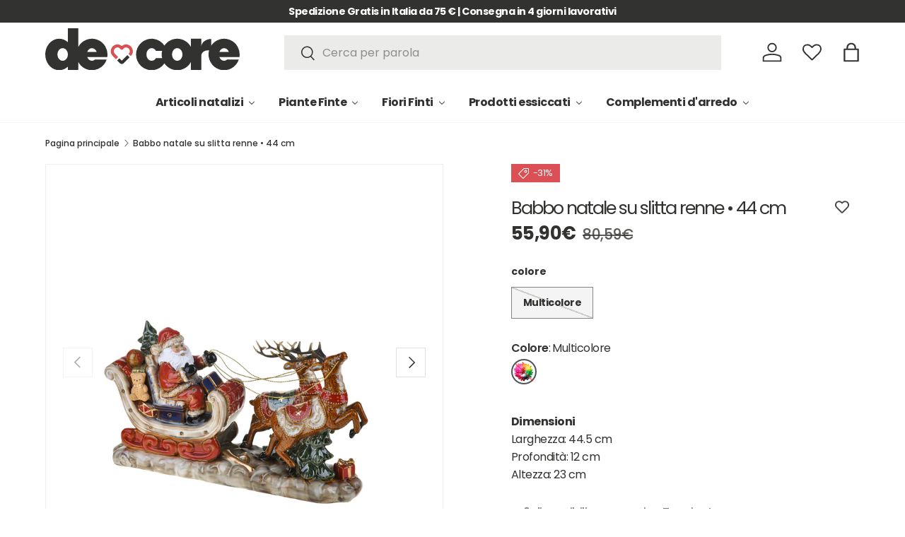

--- FILE ---
content_type: text/html; charset=utf-8
request_url: https://de-core.it/products/babbo-natale-su-slitta-renne-bianco-44-5-cm
body_size: 65732
content:
<!doctype html>
<html class="no-js" lang="it" dir="ltr">
<head><meta charset="utf-8">
<meta name="viewport" content="width=device-width,initial-scale=1">
<title>Babbo natale su slitta renne | multicolore | 44,5 cm|de-core</title><link rel="canonical" href="https://de-core.it/products/babbo-natale-su-slitta-renne-bianco-44-5-cm"><link rel="icon" href="//de-core.it/cdn/shop/files/favicon.svg?crop=center&height=48&v=1683801019&width=48" type="image/svg+xml">
  <link rel="apple-touch-icon" href="//de-core.it/cdn/shop/files/favicon.svg?crop=center&height=180&v=1683801019&width=180"><meta name="description" content="Babbo natale su slitta renne | multicolore | 44,5 cm | Prepara la tua casa al Natale! Fai le tue scelte de-core!"><meta property="og:site_name" content="de-core">
<meta property="og:url" content="https://de-core.it/products/babbo-natale-su-slitta-renne-bianco-44-5-cm">
<meta property="og:title" content="Babbo natale su slitta renne | multicolore | 44,5 cm|de-core">
<meta property="og:type" content="product">
<meta property="og:description" content="Babbo natale su slitta renne | multicolore | 44,5 cm | Prepara la tua casa al Natale! Fai le tue scelte de-core!"><meta property="og:image" content="http://de-core.it/cdn/shop/files/xas407_01_20251002.jpg?crop=center&height=1200&v=1759424136&width=1200">
  <meta property="og:image:secure_url" content="https://de-core.it/cdn/shop/files/xas407_01_20251002.jpg?crop=center&height=1200&v=1759424136&width=1200">
  <meta property="og:image:width" content="1080">
  <meta property="og:image:height" content="1080"><meta property="og:price:amount" content="55,90">
  <meta property="og:price:currency" content="EUR"><meta name="twitter:card" content="summary_large_image">
<meta name="twitter:title" content="Babbo natale su slitta renne | multicolore | 44,5 cm|de-core">
<meta name="twitter:description" content="Babbo natale su slitta renne | multicolore | 44,5 cm | Prepara la tua casa al Natale! Fai le tue scelte de-core!">
<link rel="preload" href="//de-core.it/cdn/shop/t/27/assets/main.css?v=117877229988737664671764318784" as="style"><style data-shopify>
@font-face {
  font-family: Poppins;
  font-weight: 500;
  font-style: normal;
  font-display: swap;
  src: url("//de-core.it/cdn/fonts/poppins/poppins_n5.ad5b4b72b59a00358afc706450c864c3c8323842.woff2") format("woff2"),
       url("//de-core.it/cdn/fonts/poppins/poppins_n5.33757fdf985af2d24b32fcd84c9a09224d4b2c39.woff") format("woff");
}
@font-face {
  font-family: Poppins;
  font-weight: 700;
  font-style: normal;
  font-display: swap;
  src: url("//de-core.it/cdn/fonts/poppins/poppins_n7.56758dcf284489feb014a026f3727f2f20a54626.woff2") format("woff2"),
       url("//de-core.it/cdn/fonts/poppins/poppins_n7.f34f55d9b3d3205d2cd6f64955ff4b36f0cfd8da.woff") format("woff");
}
@font-face {
  font-family: Poppins;
  font-weight: 500;
  font-style: italic;
  font-display: swap;
  src: url("//de-core.it/cdn/fonts/poppins/poppins_i5.6acfce842c096080e34792078ef3cb7c3aad24d4.woff2") format("woff2"),
       url("//de-core.it/cdn/fonts/poppins/poppins_i5.a49113e4fe0ad7fd7716bd237f1602cbec299b3c.woff") format("woff");
}
@font-face {
  font-family: Poppins;
  font-weight: 700;
  font-style: italic;
  font-display: swap;
  src: url("//de-core.it/cdn/fonts/poppins/poppins_i7.42fd71da11e9d101e1e6c7932199f925f9eea42d.woff2") format("woff2"),
       url("//de-core.it/cdn/fonts/poppins/poppins_i7.ec8499dbd7616004e21155106d13837fff4cf556.woff") format("woff");
}
@font-face {
  font-family: Poppins;
  font-weight: 800;
  font-style: normal;
  font-display: swap;
  src: url("//de-core.it/cdn/fonts/poppins/poppins_n8.580200d05bca09e2e0c6f4c922047c227dfa8e8c.woff2") format("woff2"),
       url("//de-core.it/cdn/fonts/poppins/poppins_n8.f4450f472fdcbe9e829f3583ebd559988f5a3d25.woff") format("woff");
}
@font-face {
  font-family: Poppins;
  font-weight: 700;
  font-style: normal;
  font-display: swap;
  src: url("//de-core.it/cdn/fonts/poppins/poppins_n7.56758dcf284489feb014a026f3727f2f20a54626.woff2") format("woff2"),
       url("//de-core.it/cdn/fonts/poppins/poppins_n7.f34f55d9b3d3205d2cd6f64955ff4b36f0cfd8da.woff") format("woff");
}
:root {
      --bg-color: 255 255 255 / 1.0;
      --bg-color-og: 255 255 255 / 1.0;
      --heading-color: 50 50 48;
      --text-color: 50 50 48;
      --text-color-og: 50 50 48;
      --scrollbar-color: 50 50 48;
      --link-color: 50 50 48;
      --link-color-og: 50 50 48;
      --star-color: 255 159 28;--swatch-border-color-default: 214 214 214;
        --swatch-border-color-active: 153 153 152;
        --swatch-card-size: 24px;
        --swatch-variant-picker-size: 64px;--color-scheme-1-bg: 246 246 246 / 1.0;
      --color-scheme-1-grad: linear-gradient(180deg, rgba(244, 244, 244, 1), rgba(244, 244, 244, 1) 100%);
      --color-scheme-1-heading: 50 50 48;
      --color-scheme-1-text: 50 50 48;
      --color-scheme-1-btn-bg: 218 80 84;
      --color-scheme-1-btn-text: 255 255 255;
      --color-scheme-1-btn-bg-hover: 227 119 122;--color-scheme-2-bg: 50 50 48 / 1.0;
      --color-scheme-2-grad: linear-gradient(225deg, rgba(51, 59, 67, 0.88) 8%, rgba(41, 47, 54, 1) 56%, rgba(20, 20, 20, 1) 92%);
      --color-scheme-2-heading: 218 80 84;
      --color-scheme-2-text: 255 255 255;
      --color-scheme-2-btn-bg: 218 80 84;
      --color-scheme-2-btn-text: 255 255 255;
      --color-scheme-2-btn-bg-hover: 227 119 122;--color-scheme-3-bg: 255 255 255 / 1.0;
      --color-scheme-3-grad: linear-gradient(46deg, rgba(218, 80, 84, 1) 8%, rgba(218, 80, 84, 1) 32%, rgba(218, 80, 84, 1) 92%);
      --color-scheme-3-heading: 255 255 255;
      --color-scheme-3-text: 50 50 48;
      --color-scheme-3-btn-bg: 50 50 48;
      --color-scheme-3-btn-text: 50 50 48;
      --color-scheme-3-btn-bg-hover: 58 58 55;

      --drawer-bg-color: 255 255 255 / 1.0;
      --drawer-text-color: 50 50 48;

      --panel-bg-color: 244 244 244 / 1.0;
      --panel-heading-color: 50 50 48;
      --panel-text-color: 50 50 48;

      --in-stock-text-color: 44 126 63;
      --low-stock-text-color: 210 134 26;
      --very-low-stock-text-color: 218 80 84;
      --no-stock-text-color: 119 119 119;
      --no-stock-backordered-text-color: 119 119 119;

      --error-bg-color: 252 237 238;
      --error-text-color: 180 12 28;
      --success-bg-color: 232 246 234;
      --success-text-color: 44 126 63;
      --info-bg-color: 228 237 250;
      --info-text-color: 26 102 210;

      --heading-font-family: Poppins, sans-serif;
      --heading-font-style: normal;
      --heading-font-weight: 800;
      --heading-scale-start: 4;

      --navigation-font-family: Poppins, sans-serif;
      --navigation-font-style: normal;
      --navigation-font-weight: 700;--heading-text-transform: none;
--subheading-text-transform: none;
      --body-font-family: Poppins, sans-serif;
      --body-font-style: normal;
      --body-font-weight: 500;
      --body-font-size: 16;

      --section-gap: 48;
      --heading-gap: calc(8 * var(--space-unit));--grid-column-gap: 20px;--btn-bg-color: 50 50 48;
      --btn-bg-hover-color: 89 89 87;
      --btn-text-color: 255 255 255;
      --btn-bg-color-og: 50 50 48;
      --btn-text-color-og: 255 255 255;
      --btn-alt-bg-color: 255 255 255;
      --btn-alt-bg-alpha: 1.0;
      --btn-alt-text-color: 50 50 48;
      --btn-border-width: 1px;
      --btn-padding-y: 12px;

      

      --btn-lg-border-radius: 50%;
      --btn-icon-border-radius: 50%;
      --input-with-btn-inner-radius: var(--btn-border-radius);

      --input-bg-color: 255 255 255 / 1.0;
      --input-text-color: 50 50 48;
      --input-border-width: 1px;
      --input-border-radius: 0px;
      --textarea-border-radius: 0px;
      --input-bg-color-diff-3: #f7f7f7;
      --input-bg-color-diff-6: #f0f0f0;

      --modal-border-radius: 0px;
      --modal-overlay-color: 0 0 0;
      --modal-overlay-opacity: 0.4;
      --drawer-border-radius: 0px;
      --overlay-border-radius: 0px;

      --custom-label-bg-color: 13 44 84 / 1.0;
      --custom-label-text-color: 255 255 255 / 1.0;--sale-label-bg-color: 218 80 84 / 1.0;
      --sale-label-text-color: 255 255 255 / 1.0;--sold-out-label-bg-color: 42 43 42 / 1.0;
      --sold-out-label-text-color: 255 255 255 / 1.0;--preorder-label-bg-color: 0 166 237 / 1.0;
      --preorder-label-text-color: 255 255 255 / 1.0;

      --collection-label-color: 0 126 18 / 1.0;

      --page-width: 1800px;
      --gutter-sm: 20px;
      --gutter-md: 32px;
      --gutter-lg: 64px;

      --payment-terms-bg-color: #ffffff;

      --coll-card-bg-color: #F9F9F9;
      --coll-card-border-color: #f2f2f2;

      --card-highlight-bg-color: #F9F9F9;
      --card-highlight-text-color: 85 85 85;
      --card-highlight-border-color: #E1E1E1;
        
          --aos-animate-duration: 0.6s;
        

        
          --aos-min-width: 0;
        
      

      --reading-width: 48em;
    }

    @media (max-width: 769px) {
      :root {
        --reading-width: 36em;
      }
    }
  </style><link rel="stylesheet" href="//de-core.it/cdn/shop/t/27/assets/main.css?v=117877229988737664671764318784">
  <script src="//de-core.it/cdn/shop/t/27/assets/main.js?v=129661173363203103461764318785" defer="defer"></script><link rel="preload" href="//de-core.it/cdn/fonts/poppins/poppins_n5.ad5b4b72b59a00358afc706450c864c3c8323842.woff2" as="font" type="font/woff2" crossorigin fetchpriority="high"><link rel="preload" href="//de-core.it/cdn/fonts/poppins/poppins_n8.580200d05bca09e2e0c6f4c922047c227dfa8e8c.woff2" as="font" type="font/woff2" crossorigin fetchpriority="high"><script>window.performance && window.performance.mark && window.performance.mark('shopify.content_for_header.start');</script><meta name="facebook-domain-verification" content="7wtt7pz08mhxmn8l4vqxzhafou9aad">
<meta name="google-site-verification" content="Sks9w4SjvciW0fK3_VpFRFs9Z12EQvr7-Q51d0nLuCQ">
<meta id="shopify-digital-wallet" name="shopify-digital-wallet" content="/61070508279/digital_wallets/dialog">
<meta name="shopify-checkout-api-token" content="755b081796b7ce13302ef4f3a988b093">
<meta id="in-context-paypal-metadata" data-shop-id="61070508279" data-venmo-supported="false" data-environment="production" data-locale="it_IT" data-paypal-v4="true" data-currency="EUR">
<link rel="alternate" type="application/json+oembed" href="https://de-core.it/products/babbo-natale-su-slitta-renne-bianco-44-5-cm.oembed">
<script async="async" src="/checkouts/internal/preloads.js?locale=it-IT"></script>
<link rel="preconnect" href="https://shop.app" crossorigin="anonymous">
<script async="async" src="https://shop.app/checkouts/internal/preloads.js?locale=it-IT&shop_id=61070508279" crossorigin="anonymous"></script>
<script id="apple-pay-shop-capabilities" type="application/json">{"shopId":61070508279,"countryCode":"IT","currencyCode":"EUR","merchantCapabilities":["supports3DS"],"merchantId":"gid:\/\/shopify\/Shop\/61070508279","merchantName":"de-core","requiredBillingContactFields":["postalAddress","email","phone"],"requiredShippingContactFields":["postalAddress","email","phone"],"shippingType":"shipping","supportedNetworks":["visa","maestro","masterCard","amex"],"total":{"type":"pending","label":"de-core","amount":"1.00"},"shopifyPaymentsEnabled":true,"supportsSubscriptions":true}</script>
<script id="shopify-features" type="application/json">{"accessToken":"755b081796b7ce13302ef4f3a988b093","betas":["rich-media-storefront-analytics"],"domain":"de-core.it","predictiveSearch":true,"shopId":61070508279,"locale":"it"}</script>
<script>var Shopify = Shopify || {};
Shopify.shop = "bianchi-dino-articoli-decorativi.myshopify.com";
Shopify.locale = "it";
Shopify.currency = {"active":"EUR","rate":"1.0"};
Shopify.country = "IT";
Shopify.theme = {"name":"DE-CORE_RHD_AGGIORNATO_10.12.2025","id":190863540567,"schema_name":"Enterprise","schema_version":"2.0.1","theme_store_id":1657,"role":"main"};
Shopify.theme.handle = "null";
Shopify.theme.style = {"id":null,"handle":null};
Shopify.cdnHost = "de-core.it/cdn";
Shopify.routes = Shopify.routes || {};
Shopify.routes.root = "/";</script>
<script type="module">!function(o){(o.Shopify=o.Shopify||{}).modules=!0}(window);</script>
<script>!function(o){function n(){var o=[];function n(){o.push(Array.prototype.slice.apply(arguments))}return n.q=o,n}var t=o.Shopify=o.Shopify||{};t.loadFeatures=n(),t.autoloadFeatures=n()}(window);</script>
<script>
  window.ShopifyPay = window.ShopifyPay || {};
  window.ShopifyPay.apiHost = "shop.app\/pay";
  window.ShopifyPay.redirectState = null;
</script>
<script id="shop-js-analytics" type="application/json">{"pageType":"product"}</script>
<script defer="defer" async type="module" src="//de-core.it/cdn/shopifycloud/shop-js/modules/v2/client.init-shop-cart-sync_CMJqCr78.it.esm.js"></script>
<script defer="defer" async type="module" src="//de-core.it/cdn/shopifycloud/shop-js/modules/v2/chunk.common_Dcn2QxEd.esm.js"></script>
<script defer="defer" async type="module" src="//de-core.it/cdn/shopifycloud/shop-js/modules/v2/chunk.modal_C0MPLyYd.esm.js"></script>
<script type="module">
  await import("//de-core.it/cdn/shopifycloud/shop-js/modules/v2/client.init-shop-cart-sync_CMJqCr78.it.esm.js");
await import("//de-core.it/cdn/shopifycloud/shop-js/modules/v2/chunk.common_Dcn2QxEd.esm.js");
await import("//de-core.it/cdn/shopifycloud/shop-js/modules/v2/chunk.modal_C0MPLyYd.esm.js");

  window.Shopify.SignInWithShop?.initShopCartSync?.({"fedCMEnabled":true,"windoidEnabled":true});

</script>
<script>
  window.Shopify = window.Shopify || {};
  if (!window.Shopify.featureAssets) window.Shopify.featureAssets = {};
  window.Shopify.featureAssets['shop-js'] = {"shop-cart-sync":["modules/v2/client.shop-cart-sync_DSJNZbmo.it.esm.js","modules/v2/chunk.common_Dcn2QxEd.esm.js","modules/v2/chunk.modal_C0MPLyYd.esm.js"],"init-fed-cm":["modules/v2/client.init-fed-cm_B8rXoVJ9.it.esm.js","modules/v2/chunk.common_Dcn2QxEd.esm.js","modules/v2/chunk.modal_C0MPLyYd.esm.js"],"shop-toast-manager":["modules/v2/client.shop-toast-manager_C5ER3ZCd.it.esm.js","modules/v2/chunk.common_Dcn2QxEd.esm.js","modules/v2/chunk.modal_C0MPLyYd.esm.js"],"init-shop-cart-sync":["modules/v2/client.init-shop-cart-sync_CMJqCr78.it.esm.js","modules/v2/chunk.common_Dcn2QxEd.esm.js","modules/v2/chunk.modal_C0MPLyYd.esm.js"],"shop-button":["modules/v2/client.shop-button_lw8c-T_z.it.esm.js","modules/v2/chunk.common_Dcn2QxEd.esm.js","modules/v2/chunk.modal_C0MPLyYd.esm.js"],"init-windoid":["modules/v2/client.init-windoid_ZVn3nWO8.it.esm.js","modules/v2/chunk.common_Dcn2QxEd.esm.js","modules/v2/chunk.modal_C0MPLyYd.esm.js"],"shop-cash-offers":["modules/v2/client.shop-cash-offers_NVXbUQPY.it.esm.js","modules/v2/chunk.common_Dcn2QxEd.esm.js","modules/v2/chunk.modal_C0MPLyYd.esm.js"],"pay-button":["modules/v2/client.pay-button_TutHIYKX.it.esm.js","modules/v2/chunk.common_Dcn2QxEd.esm.js","modules/v2/chunk.modal_C0MPLyYd.esm.js"],"init-customer-accounts":["modules/v2/client.init-customer-accounts_CvovG_84.it.esm.js","modules/v2/client.shop-login-button_BFnx-o-o.it.esm.js","modules/v2/chunk.common_Dcn2QxEd.esm.js","modules/v2/chunk.modal_C0MPLyYd.esm.js"],"avatar":["modules/v2/client.avatar_BTnouDA3.it.esm.js"],"checkout-modal":["modules/v2/client.checkout-modal_BRq4Q6Hj.it.esm.js","modules/v2/chunk.common_Dcn2QxEd.esm.js","modules/v2/chunk.modal_C0MPLyYd.esm.js"],"init-shop-for-new-customer-accounts":["modules/v2/client.init-shop-for-new-customer-accounts_BkE1yo3U.it.esm.js","modules/v2/client.shop-login-button_BFnx-o-o.it.esm.js","modules/v2/chunk.common_Dcn2QxEd.esm.js","modules/v2/chunk.modal_C0MPLyYd.esm.js"],"init-customer-accounts-sign-up":["modules/v2/client.init-customer-accounts-sign-up_BcM4uZcr.it.esm.js","modules/v2/client.shop-login-button_BFnx-o-o.it.esm.js","modules/v2/chunk.common_Dcn2QxEd.esm.js","modules/v2/chunk.modal_C0MPLyYd.esm.js"],"init-shop-email-lookup-coordinator":["modules/v2/client.init-shop-email-lookup-coordinator_B3CRfAFT.it.esm.js","modules/v2/chunk.common_Dcn2QxEd.esm.js","modules/v2/chunk.modal_C0MPLyYd.esm.js"],"shop-follow-button":["modules/v2/client.shop-follow-button_CRnhbJfV.it.esm.js","modules/v2/chunk.common_Dcn2QxEd.esm.js","modules/v2/chunk.modal_C0MPLyYd.esm.js"],"shop-login-button":["modules/v2/client.shop-login-button_BFnx-o-o.it.esm.js","modules/v2/chunk.common_Dcn2QxEd.esm.js","modules/v2/chunk.modal_C0MPLyYd.esm.js"],"shop-login":["modules/v2/client.shop-login_Bouywukp.it.esm.js","modules/v2/chunk.common_Dcn2QxEd.esm.js","modules/v2/chunk.modal_C0MPLyYd.esm.js"],"lead-capture":["modules/v2/client.lead-capture_DujCTHEu.it.esm.js","modules/v2/chunk.common_Dcn2QxEd.esm.js","modules/v2/chunk.modal_C0MPLyYd.esm.js"],"payment-terms":["modules/v2/client.payment-terms_DDGgldMS.it.esm.js","modules/v2/chunk.common_Dcn2QxEd.esm.js","modules/v2/chunk.modal_C0MPLyYd.esm.js"]};
</script>
<script>(function() {
  var isLoaded = false;
  function asyncLoad() {
    if (isLoaded) return;
    isLoaded = true;
    var urls = ["\/\/cdn.wishpond.net\/connect.js?merchantId=1851973\u0026writeKey=8356f53db6f9\u0026shop=bianchi-dino-articoli-decorativi.myshopify.com","\/\/www.powr.io\/powr.js?powr-token=bianchi-dino-articoli-decorativi.myshopify.com\u0026external-type=shopify\u0026shop=bianchi-dino-articoli-decorativi.myshopify.com","https:\/\/cloudsearch-1f874.kxcdn.com\/shopify.js?widgetDisabled=1\u0026filtersEnabled=1\u0026shop=bianchi-dino-articoli-decorativi.myshopify.com","https:\/\/s3.eu-west-1.amazonaws.com\/production-klarna-il-shopify-osm\/0b7fe7c4a98ef8166eeafee767bc667686567a25\/bianchi-dino-articoli-decorativi.myshopify.com-1765369910756.js?shop=bianchi-dino-articoli-decorativi.myshopify.com"];
    for (var i = 0; i < urls.length; i++) {
      var s = document.createElement('script');
      s.type = 'text/javascript';
      s.async = true;
      s.src = urls[i];
      var x = document.getElementsByTagName('script')[0];
      x.parentNode.insertBefore(s, x);
    }
  };
  if(window.attachEvent) {
    window.attachEvent('onload', asyncLoad);
  } else {
    window.addEventListener('load', asyncLoad, false);
  }
})();</script>
<script id="__st">var __st={"a":61070508279,"offset":3600,"reqid":"788f93cb-9ced-4820-ab14-68ff13075526-1769584978","pageurl":"de-core.it\/products\/babbo-natale-su-slitta-renne-bianco-44-5-cm","u":"444ee1f2b5a0","p":"product","rtyp":"product","rid":8468998095191};</script>
<script>window.ShopifyPaypalV4VisibilityTracking = true;</script>
<script id="captcha-bootstrap">!function(){'use strict';const t='contact',e='account',n='new_comment',o=[[t,t],['blogs',n],['comments',n],[t,'customer']],c=[[e,'customer_login'],[e,'guest_login'],[e,'recover_customer_password'],[e,'create_customer']],r=t=>t.map((([t,e])=>`form[action*='/${t}']:not([data-nocaptcha='true']) input[name='form_type'][value='${e}']`)).join(','),a=t=>()=>t?[...document.querySelectorAll(t)].map((t=>t.form)):[];function s(){const t=[...o],e=r(t);return a(e)}const i='password',u='form_key',d=['recaptcha-v3-token','g-recaptcha-response','h-captcha-response',i],f=()=>{try{return window.sessionStorage}catch{return}},m='__shopify_v',_=t=>t.elements[u];function p(t,e,n=!1){try{const o=window.sessionStorage,c=JSON.parse(o.getItem(e)),{data:r}=function(t){const{data:e,action:n}=t;return t[m]||n?{data:e,action:n}:{data:t,action:n}}(c);for(const[e,n]of Object.entries(r))t.elements[e]&&(t.elements[e].value=n);n&&o.removeItem(e)}catch(o){console.error('form repopulation failed',{error:o})}}const l='form_type',E='cptcha';function T(t){t.dataset[E]=!0}const w=window,h=w.document,L='Shopify',v='ce_forms',y='captcha';let A=!1;((t,e)=>{const n=(g='f06e6c50-85a8-45c8-87d0-21a2b65856fe',I='https://cdn.shopify.com/shopifycloud/storefront-forms-hcaptcha/ce_storefront_forms_captcha_hcaptcha.v1.5.2.iife.js',D={infoText:'Protetto da hCaptcha',privacyText:'Privacy',termsText:'Termini'},(t,e,n)=>{const o=w[L][v],c=o.bindForm;if(c)return c(t,g,e,D).then(n);var r;o.q.push([[t,g,e,D],n]),r=I,A||(h.body.append(Object.assign(h.createElement('script'),{id:'captcha-provider',async:!0,src:r})),A=!0)});var g,I,D;w[L]=w[L]||{},w[L][v]=w[L][v]||{},w[L][v].q=[],w[L][y]=w[L][y]||{},w[L][y].protect=function(t,e){n(t,void 0,e),T(t)},Object.freeze(w[L][y]),function(t,e,n,w,h,L){const[v,y,A,g]=function(t,e,n){const i=e?o:[],u=t?c:[],d=[...i,...u],f=r(d),m=r(i),_=r(d.filter((([t,e])=>n.includes(e))));return[a(f),a(m),a(_),s()]}(w,h,L),I=t=>{const e=t.target;return e instanceof HTMLFormElement?e:e&&e.form},D=t=>v().includes(t);t.addEventListener('submit',(t=>{const e=I(t);if(!e)return;const n=D(e)&&!e.dataset.hcaptchaBound&&!e.dataset.recaptchaBound,o=_(e),c=g().includes(e)&&(!o||!o.value);(n||c)&&t.preventDefault(),c&&!n&&(function(t){try{if(!f())return;!function(t){const e=f();if(!e)return;const n=_(t);if(!n)return;const o=n.value;o&&e.removeItem(o)}(t);const e=Array.from(Array(32),(()=>Math.random().toString(36)[2])).join('');!function(t,e){_(t)||t.append(Object.assign(document.createElement('input'),{type:'hidden',name:u})),t.elements[u].value=e}(t,e),function(t,e){const n=f();if(!n)return;const o=[...t.querySelectorAll(`input[type='${i}']`)].map((({name:t})=>t)),c=[...d,...o],r={};for(const[a,s]of new FormData(t).entries())c.includes(a)||(r[a]=s);n.setItem(e,JSON.stringify({[m]:1,action:t.action,data:r}))}(t,e)}catch(e){console.error('failed to persist form',e)}}(e),e.submit())}));const S=(t,e)=>{t&&!t.dataset[E]&&(n(t,e.some((e=>e===t))),T(t))};for(const o of['focusin','change'])t.addEventListener(o,(t=>{const e=I(t);D(e)&&S(e,y())}));const B=e.get('form_key'),M=e.get(l),P=B&&M;t.addEventListener('DOMContentLoaded',(()=>{const t=y();if(P)for(const e of t)e.elements[l].value===M&&p(e,B);[...new Set([...A(),...v().filter((t=>'true'===t.dataset.shopifyCaptcha))])].forEach((e=>S(e,t)))}))}(h,new URLSearchParams(w.location.search),n,t,e,['guest_login'])})(!0,!0)}();</script>
<script integrity="sha256-4kQ18oKyAcykRKYeNunJcIwy7WH5gtpwJnB7kiuLZ1E=" data-source-attribution="shopify.loadfeatures" defer="defer" src="//de-core.it/cdn/shopifycloud/storefront/assets/storefront/load_feature-a0a9edcb.js" crossorigin="anonymous"></script>
<script crossorigin="anonymous" defer="defer" src="//de-core.it/cdn/shopifycloud/storefront/assets/shopify_pay/storefront-65b4c6d7.js?v=20250812"></script>
<script data-source-attribution="shopify.dynamic_checkout.dynamic.init">var Shopify=Shopify||{};Shopify.PaymentButton=Shopify.PaymentButton||{isStorefrontPortableWallets:!0,init:function(){window.Shopify.PaymentButton.init=function(){};var t=document.createElement("script");t.src="https://de-core.it/cdn/shopifycloud/portable-wallets/latest/portable-wallets.it.js",t.type="module",document.head.appendChild(t)}};
</script>
<script data-source-attribution="shopify.dynamic_checkout.buyer_consent">
  function portableWalletsHideBuyerConsent(e){var t=document.getElementById("shopify-buyer-consent"),n=document.getElementById("shopify-subscription-policy-button");t&&n&&(t.classList.add("hidden"),t.setAttribute("aria-hidden","true"),n.removeEventListener("click",e))}function portableWalletsShowBuyerConsent(e){var t=document.getElementById("shopify-buyer-consent"),n=document.getElementById("shopify-subscription-policy-button");t&&n&&(t.classList.remove("hidden"),t.removeAttribute("aria-hidden"),n.addEventListener("click",e))}window.Shopify?.PaymentButton&&(window.Shopify.PaymentButton.hideBuyerConsent=portableWalletsHideBuyerConsent,window.Shopify.PaymentButton.showBuyerConsent=portableWalletsShowBuyerConsent);
</script>
<script data-source-attribution="shopify.dynamic_checkout.cart.bootstrap">document.addEventListener("DOMContentLoaded",(function(){function t(){return document.querySelector("shopify-accelerated-checkout-cart, shopify-accelerated-checkout")}if(t())Shopify.PaymentButton.init();else{new MutationObserver((function(e,n){t()&&(Shopify.PaymentButton.init(),n.disconnect())})).observe(document.body,{childList:!0,subtree:!0})}}));
</script>
<link id="shopify-accelerated-checkout-styles" rel="stylesheet" media="screen" href="https://de-core.it/cdn/shopifycloud/portable-wallets/latest/accelerated-checkout-backwards-compat.css" crossorigin="anonymous">
<style id="shopify-accelerated-checkout-cart">
        #shopify-buyer-consent {
  margin-top: 1em;
  display: inline-block;
  width: 100%;
}

#shopify-buyer-consent.hidden {
  display: none;
}

#shopify-subscription-policy-button {
  background: none;
  border: none;
  padding: 0;
  text-decoration: underline;
  font-size: inherit;
  cursor: pointer;
}

#shopify-subscription-policy-button::before {
  box-shadow: none;
}

      </style>
<script id="sections-script" data-sections="header,footer" defer="defer" src="//de-core.it/cdn/shop/t/27/compiled_assets/scripts.js?v=13856"></script>
<script>window.performance && window.performance.mark && window.performance.mark('shopify.content_for_header.end');</script>

    <script src="//de-core.it/cdn/shop/t/27/assets/animate-on-scroll.js?v=15249566486942820451764318754" defer="defer"></script>
    <link rel="stylesheet" href="//de-core.it/cdn/shop/t/27/assets/animate-on-scroll.css?v=116194678796051782541764318753">
  

  <script>document.documentElement.className = document.documentElement.className.replace('no-js', 'js');</script><!-- CC Custom Head Start --><!-- CC Custom Head End --><script src="//de-core.it/cdn/shop/t/27/assets/custom.js?v=170394251189687137141766410172" defer></script>


<link href="//de-core.it/cdn/shop/t/27/assets/custom-styles.css?v=159085006955936535271765185643" rel="stylesheet" type="text/css" media="all" />
<!-- BEGIN app block: shopify://apps/elevar-conversion-tracking/blocks/dataLayerEmbed/bc30ab68-b15c-4311-811f-8ef485877ad6 -->



<script type="module" dynamic>
  const configUrl = "/a/elevar/static/configs/9ca916a161c82c81149eee6c7ba7a17e129b1f85/config.js";
  const config = (await import(configUrl)).default;
  const scriptUrl = config.script_src_app_theme_embed;

  if (scriptUrl) {
    const { handler } = await import(scriptUrl);

    await handler(
      config,
      {
        cartData: {
  marketId: "1267663095",
  attributes:{},
  cartTotal: "0.0",
  currencyCode:"EUR",
  items: []
}
,
        user: {cartTotal: "0.0",
    currencyCode:"EUR",customer: {},
}
,
        isOnCartPage:false,
        collectionView:null,
        searchResultsView:null,
        productView:{
    attributes:{},
    currencyCode:"EUR",defaultVariant: {id:"8019990095554",name:"Babbo natale su slitta renne • 44 cm",
        brand:"De-core",
        category:"ARTICOLI NATALIZI \/ CERAMICHE NATALIZIE",
        variant:"Multicolore",
        price: "55.9",
        productId: "8468998095191",
        variantId: "47859319144791",
        compareAtPrice: "80.59",image:"\/\/de-core.it\/cdn\/shop\/files\/xas407_01_20251002.jpg?v=1759424136",url:"\/products\/babbo-natale-su-slitta-renne-bianco-44-5-cm?variant=47859319144791"},items: [{id:"8019990095554",name:"Babbo natale su slitta renne • 44 cm",
          brand:"De-core",
          category:"ARTICOLI NATALIZI \/ CERAMICHE NATALIZIE",
          variant:"Multicolore",
          price: "55.9",
          productId: "8468998095191",
          variantId: "47859319144791",
          compareAtPrice: "80.59",image:"\/\/de-core.it\/cdn\/shop\/files\/xas407_01_20251002.jpg?v=1759424136",url:"\/products\/babbo-natale-su-slitta-renne-bianco-44-5-cm?variant=47859319144791"},]
  },
        checkoutComplete: null
      }
    );
  }
</script>


<!-- END app block --><!-- BEGIN app block: shopify://apps/wishlist-hero/blocks/customize-style-block/a9a5079b-59e8-47cb-b659-ecf1c60b9b72 -->
<script>
  try {
    window.WishListHero_setting_theme_override = {
      
      
      
      
      
      
        HeaderFontSize : "24",
      
      
        ProductNameFontSize : "18",
      
      
        PriceFontSize : "16",
      
      t_o_f: true,
      theme_overriden_flag: true
    };
    if (typeof(window.WishListHero_setting) != "undefined" && window.WishListHero_setting) {
      window.WishListHero_setting = {
        ...window.WishListHero_setting,
        ...window.WishListHero_setting_theme_override
      };
    }
  } catch (e) {
    console.error('Error loading config', e);
  }
</script><!-- END app block --><!-- BEGIN app block: shopify://apps/monster-cart-upsell-free-gifts/blocks/app-embed/a1b8e58a-bf1d-4e0f-8768-a387c3f643c0 --><script>  
  window.mu_version = 1.8
  
      window.mu_product = {
        ...{"id":8468998095191,"title":"Babbo natale su slitta renne • 44 cm","handle":"babbo-natale-su-slitta-renne-bianco-44-5-cm","description":"Il Babbo Natale è la figura mitica più amata. Su de-core troverai una vasta selezione di decorazioni dedicate esclusivamente al Natale. Realizzato con prodotti di ottima qualità. Ha un aspetto elegante e raffinato. Porta a casa la magia del Natale.","published_at":"2023-06-26T16:53:12+02:00","created_at":"2023-06-26T16:53:12+02:00","vendor":"De-core","type":"ARTICOLI NATALIZI \/ CERAMICHE NATALIZIE","tags":[],"price":5590,"price_min":5590,"price_max":5590,"available":false,"price_varies":false,"compare_at_price":8059,"compare_at_price_min":8059,"compare_at_price_max":8059,"compare_at_price_varies":false,"variants":[{"id":47859319144791,"title":"Multicolore","option1":"Multicolore","option2":null,"option3":null,"sku":"8019990095554","requires_shipping":true,"taxable":true,"featured_image":null,"available":false,"name":"Babbo natale su slitta renne • 44 cm - Multicolore","public_title":"Multicolore","options":["Multicolore"],"price":5590,"weight":0,"compare_at_price":8059,"inventory_management":"shopify","barcode":"8019990095554","requires_selling_plan":false,"selling_plan_allocations":[]}],"images":["\/\/de-core.it\/cdn\/shop\/files\/xas407_01_20251002.jpg?v=1759424136","\/\/de-core.it\/cdn\/shop\/files\/xas407_01_01_20251002.jpg?v=1759424137"],"featured_image":"\/\/de-core.it\/cdn\/shop\/files\/xas407_01_20251002.jpg?v=1759424136","options":["colore"],"media":[{"alt":null,"id":57205427536215,"position":1,"preview_image":{"aspect_ratio":1.0,"height":1080,"width":1080,"src":"\/\/de-core.it\/cdn\/shop\/files\/xas407_01_20251002.jpg?v=1759424136"},"aspect_ratio":1.0,"height":1080,"media_type":"image","src":"\/\/de-core.it\/cdn\/shop\/files\/xas407_01_20251002.jpg?v=1759424136","width":1080},{"alt":null,"id":57205427568983,"position":2,"preview_image":{"aspect_ratio":1.0,"height":1080,"width":1080,"src":"\/\/de-core.it\/cdn\/shop\/files\/xas407_01_01_20251002.jpg?v=1759424137"},"aspect_ratio":1.0,"height":1080,"media_type":"image","src":"\/\/de-core.it\/cdn\/shop\/files\/xas407_01_01_20251002.jpg?v=1759424137","width":1080}],"requires_selling_plan":false,"selling_plan_groups":[],"content":"Il Babbo Natale è la figura mitica più amata. Su de-core troverai una vasta selezione di decorazioni dedicate esclusivamente al Natale. Realizzato con prodotti di ottima qualità. Ha un aspetto elegante e raffinato. Porta a casa la magia del Natale."},
    collections: [{"id":670302011735,"handle":"articoli-natalizi","title":"Articoli Natalizi","updated_at":"2026-01-27T13:13:05+01:00","body_html":"\u003cdiv id=\"shopify-section-template--24521161474391__rich_text_qBFJCX\" class=\"shopify-section cc-rich-text\"\u003e\n\u003cdiv class=\"section color-scheme--transparent cc-animate-init cc-animate-in\" id=\"template--24521161474391__rich_text_qBFJCX\" data-cc-animate=\"\"\u003e\n\u003cdiv class=\"container flex justify-center text-center md-down:text-center\"\u003e\n\u003cdiv class=\"max-w-text-overlay\"\u003e\n\u003cdiv class=\"section__block reading-width--inline md-down:px-gutter rte mx-auto\"\u003e\n\u003cp\u003eDai forma al tuo Natale con i nostri articoli natalizi: scegli tra oltre 500 prodotti e trasforma la tua casa in un luogo incantato. Non perdere tempo e accendi la magia del Natale con de-core.\u003c\/p\u003e\n\u003c\/div\u003e\n\u003c\/div\u003e\n\u003c\/div\u003e\n\u003c\/div\u003e\n\u003c\/div\u003e","published_at":"2025-12-10T13:14:44+01:00","sort_order":"best-selling","template_suffix":"articoli-natalizi","disjunctive":true,"rules":[{"column":"type","relation":"equals","condition":"ARTICOLI NATALIZI \/ ALBERI DI NATALE"},{"column":"type","relation":"equals","condition":"ARTICOLI NATALIZI \/ DECORAZIONI NATALIZIE DA APPENDERE"},{"column":"type","relation":"equals","condition":"ARTICOLI NATALIZI \/ DECORAZIONI NATALIZIE"},{"column":"type","relation":"equals","condition":"ARTICOLI NATALIZI \/ VILLAGGIO DI NATALE"},{"column":"type","relation":"equals","condition":"ARTICOLI NATALIZI \/ CERAMICHE NATALIZIE"},{"column":"type","relation":"equals","condition":"ARTICOLI NATALIZI \/ NATIVITA'"},{"column":"type","relation":"equals","condition":"ARTICOLI NATALIZI \/ GHIRLANDE NATALIZIE"},{"column":"type","relation":"equals","condition":"ARTICOLI NATALIZI \/ CANDELE E PORTA CANDELE NATALIZIE"},{"column":"type","relation":"equals","condition":"ARTICOLI NATALIZI \/ FIORI NATALIZI"},{"column":"type","relation":"equals","condition":"ARTICOLI NATALIZI \/ LUCI NATALIZIE"},{"column":"type","relation":"equals","condition":"ARTICOLI NATALIZI \/ DECORAZIONI NATALIZIE CON LUCI"}],"published_scope":"global"},{"id":667333525847,"handle":"prodotti-in-sconto-1","title":"Prodotti in sconto","updated_at":"2026-01-27T13:13:05+01:00","body_html":"","published_at":"2025-11-05T16:24:05+01:00","sort_order":"best-selling","template_suffix":"","disjunctive":false,"rules":[{"column":"variant_compare_at_price","relation":"not_equals","condition":"0"}],"published_scope":"global"},{"id":644726817111,"handle":"tutti-i-prodotti","title":"Tutti i prodotti","updated_at":"2026-01-27T13:13:05+01:00","body_html":"","published_at":"2024-12-09T10:58:36+01:00","sort_order":"best-selling","template_suffix":"","disjunctive":false,"rules":[{"column":"variant_price","relation":"greater_than","condition":"0"}],"published_scope":"global"}],
    inventory:{"47859319144791": 0},
        has_only_default_variant: false,
        
      }
  
    window.mu_currencies = [{"name": "Euro", "iso_code": "EUR", "symbol": "€"},];
    window.mu_origin = 'de-core.it';
    window.mu_myshopify_domain = 'bianchi-dino-articoli-decorativi.myshopify.com';
    window.mu_cart_currency= 'EUR';
    window.mu_cart_items = [];
    window.mu_money_format = '{{amount_with_comma_separator}}€';
    
    
    
    
    
    window.show_item_properties = true
    
    
    
    
    
    window.mu_bag_selector = [];
    
    
    window.mu_hide_when_opened = "";
    
</script>
  <link rel="stylesheet"  href="https://cdnjs.cloudflare.com/ajax/libs/slick-carousel/1.6.0/slick.min.css" />
  <link rel="stylesheet" href="https://cdnjs.cloudflare.com/ajax/libs/slick-carousel/1.6.0/slick-theme.min.css" /><script>
    // custom code here
</script>
  <script>console.log("%cMU: Version 1 in use", "color: white; background: #dc3545; padding: 2px 6px; border-radius: 3px;");</script>
  <script async src="https://cdn.shopify.com/extensions/019b8c0a-9b7a-7f32-ba3d-a373967f46fb/monster-upsells-v2-689/assets/webfont.js"></script>
  
    <link href="https://cdn.shopify.com/extensions/019b8c0a-9b7a-7f32-ba3d-a373967f46fb/monster-upsells-v2-689/assets/cart.css" rel="stylesheet">
    <script type="text/javascript">
      window.assetsPath = "https://cdn.shopify.com/extensions/019b8c0a-9b7a-7f32-ba3d-a373967f46fb/monster-upsells-v2-689/assets/cart_renderer.js".split("cart_renderer.js")[0]
    </script>
    <script async src="https://cdn.shopify.com/extensions/019b8c0a-9b7a-7f32-ba3d-a373967f46fb/monster-upsells-v2-689/assets/cart_renderer.js"></script>
  



<!-- END app block --><!-- BEGIN app block: shopify://apps/judge-me-reviews/blocks/judgeme_core/61ccd3b1-a9f2-4160-9fe9-4fec8413e5d8 --><!-- Start of Judge.me Core -->






<link rel="dns-prefetch" href="https://cdnwidget.judge.me">
<link rel="dns-prefetch" href="https://cdn.judge.me">
<link rel="dns-prefetch" href="https://cdn1.judge.me">
<link rel="dns-prefetch" href="https://api.judge.me">

<script data-cfasync='false' class='jdgm-settings-script'>window.jdgmSettings={"pagination":5,"disable_web_reviews":true,"badge_no_review_text":"Nessuna recensione","badge_n_reviews_text":"{{ n }} recensione/recensioni","badge_star_color":"#DA5054","hide_badge_preview_if_no_reviews":true,"badge_hide_text":false,"enforce_center_preview_badge":false,"widget_title":"Recensioni Clienti","widget_open_form_text":"Scrivi una recensione","widget_close_form_text":"Annulla recensione","widget_refresh_page_text":"Aggiorna pagina","widget_summary_text":"Basato su {{ number_of_reviews }} recensione/recensioni","widget_no_review_text":"Sii il primo a scrivere una recensione","widget_name_field_text":"Nome visualizzato","widget_verified_name_field_text":"Nome Verificato (pubblico)","widget_name_placeholder_text":"Nome visualizzato","widget_required_field_error_text":"Questo campo è obbligatorio.","widget_email_field_text":"Indirizzo email","widget_verified_email_field_text":"Email Verificata (privata, non può essere modificata)","widget_email_placeholder_text":"Il tuo indirizzo email","widget_email_field_error_text":"Inserisci un indirizzo email valido.","widget_rating_field_text":"Valutazione","widget_review_title_field_text":"Titolo Recensione","widget_review_title_placeholder_text":"Dai un titolo alla tua recensione","widget_review_body_field_text":"Contenuto della recensione","widget_review_body_placeholder_text":"Inizia a scrivere qui...","widget_pictures_field_text":"Foto/Video (opzionale)","widget_submit_review_text":"Invia Recensione","widget_submit_verified_review_text":"Invia Recensione Verificata","widget_submit_success_msg_with_auto_publish":"Grazie! Aggiorna la pagina tra qualche momento per vedere la tua recensione. Puoi rimuovere o modificare la tua recensione accedendo a \u003ca href='https://judge.me/login' target='_blank' rel='nofollow noopener'\u003eJudge.me\u003c/a\u003e","widget_submit_success_msg_no_auto_publish":"Grazie! La tua recensione sarà pubblicata non appena approvata dall'amministratore del negozio. Puoi rimuovere o modificare la tua recensione accedendo a \u003ca href='https://judge.me/login' target='_blank' rel='nofollow noopener'\u003eJudge.me\u003c/a\u003e","widget_show_default_reviews_out_of_total_text":"Visualizzazione di {{ n_reviews_shown }} su {{ n_reviews }} recensioni.","widget_show_all_link_text":"Mostra tutte","widget_show_less_link_text":"Mostra meno","widget_author_said_text":"{{ reviewer_name }} ha detto:","widget_days_text":"{{ n }} giorni fa","widget_weeks_text":"{{ n }} settimana/settimane fa","widget_months_text":"{{ n }} mese/mesi fa","widget_years_text":"{{ n }} anno/anni fa","widget_yesterday_text":"Ieri","widget_today_text":"Oggi","widget_replied_text":"\u003e\u003e {{ shop_name }} ha risposto:","widget_read_more_text":"Leggi di più","widget_reviewer_name_as_initial":"","widget_rating_filter_color":"#fbcd0a","widget_rating_filter_see_all_text":"Vedi tutte le recensioni","widget_sorting_most_recent_text":"Più Recenti","widget_sorting_highest_rating_text":"Valutazione Più Alta","widget_sorting_lowest_rating_text":"Valutazione Più Bassa","widget_sorting_with_pictures_text":"Solo Foto","widget_sorting_most_helpful_text":"Più Utili","widget_open_question_form_text":"Fai una domanda","widget_reviews_subtab_text":"Recensioni","widget_questions_subtab_text":"Domande","widget_question_label_text":"Domanda","widget_answer_label_text":"Risposta","widget_question_placeholder_text":"Scrivi la tua domanda qui","widget_submit_question_text":"Invia Domanda","widget_question_submit_success_text":"Grazie per la tua domanda! Ti avviseremo quando riceverà una risposta.","widget_star_color":"#DA5054","verified_badge_text":"Verificato","verified_badge_bg_color":"","verified_badge_text_color":"","verified_badge_placement":"left-of-reviewer-name","widget_review_max_height":"","widget_hide_border":false,"widget_social_share":false,"widget_thumb":false,"widget_review_location_show":false,"widget_location_format":"","all_reviews_include_out_of_store_products":true,"all_reviews_out_of_store_text":"(fuori dal negozio)","all_reviews_pagination":100,"all_reviews_product_name_prefix_text":"su","enable_review_pictures":true,"enable_question_anwser":false,"widget_theme":"default","review_date_format":"mm/dd/yyyy","default_sort_method":"most-recent","widget_product_reviews_subtab_text":"Recensioni Prodotto","widget_shop_reviews_subtab_text":"Recensioni Negozio","widget_other_products_reviews_text":"Recensioni per altri prodotti","widget_store_reviews_subtab_text":"Recensioni negozio","widget_no_store_reviews_text":"Questo negozio non ha ricevuto ancora recensioni","widget_web_restriction_product_reviews_text":"Questo prodotto non ha ricevuto ancora recensioni","widget_no_items_text":"Nessun elemento trovato","widget_show_more_text":"Mostra di più","widget_write_a_store_review_text":"Scrivi una Recensione del Negozio","widget_other_languages_heading":"Recensioni in Altre Lingue","widget_translate_review_text":"Traduci recensione in {{ language }}","widget_translating_review_text":"Traduzione in corso...","widget_show_original_translation_text":"Mostra originale ({{ language }})","widget_translate_review_failed_text":"Impossibile tradurre la recensione.","widget_translate_review_retry_text":"Riprova","widget_translate_review_try_again_later_text":"Riprova più tardi","show_product_url_for_grouped_product":false,"widget_sorting_pictures_first_text":"Prima le Foto","show_pictures_on_all_rev_page_mobile":false,"show_pictures_on_all_rev_page_desktop":false,"floating_tab_hide_mobile_install_preference":false,"floating_tab_button_name":"★ Recensioni","floating_tab_title":"Lasciamo parlare i clienti per noi","floating_tab_button_color":"","floating_tab_button_background_color":"","floating_tab_url":"","floating_tab_url_enabled":false,"floating_tab_tab_style":"text","all_reviews_text_badge_text":"I clienti ci valutano {{ shop.metafields.judgeme.all_reviews_rating | round: 1 }}/5 basato su {{ shop.metafields.judgeme.all_reviews_count }} recensioni.","all_reviews_text_badge_text_branded_style":"{{ shop.metafields.judgeme.all_reviews_rating | round: 1 }} su 5 stelle basato su {{ shop.metafields.judgeme.all_reviews_count }} recensioni","is_all_reviews_text_badge_a_link":false,"show_stars_for_all_reviews_text_badge":false,"all_reviews_text_badge_url":"","all_reviews_text_style":"branded","all_reviews_text_color_style":"custom","all_reviews_text_color":"#DA5054","all_reviews_text_show_jm_brand":false,"featured_carousel_show_header":true,"featured_carousel_title":"Lasciamo parlare i clienti per noi","testimonials_carousel_title":"I clienti ci dicono","videos_carousel_title":"Storie reali dei clienti","cards_carousel_title":"I clienti ci dicono","featured_carousel_count_text":"Da {{ n }} recensioni verificate!","featured_carousel_add_link_to_all_reviews_page":false,"featured_carousel_url":"","featured_carousel_show_images":false,"featured_carousel_autoslide_interval":5,"featured_carousel_arrows_on_the_sides":false,"featured_carousel_height":250,"featured_carousel_width":100,"featured_carousel_image_size":0,"featured_carousel_image_height":250,"featured_carousel_arrow_color":"#eeeeee","verified_count_badge_style":"branded","verified_count_badge_orientation":"horizontal","verified_count_badge_color_style":"judgeme_brand_color","verified_count_badge_color":"#108474","is_verified_count_badge_a_link":false,"verified_count_badge_url":"","verified_count_badge_show_jm_brand":true,"widget_rating_preset_default":5,"widget_first_sub_tab":"product-reviews","widget_show_histogram":true,"widget_histogram_use_custom_color":false,"widget_pagination_use_custom_color":false,"widget_star_use_custom_color":false,"widget_verified_badge_use_custom_color":false,"widget_write_review_use_custom_color":false,"picture_reminder_submit_button":"Upload Pictures","enable_review_videos":false,"mute_video_by_default":false,"widget_sorting_videos_first_text":"Prima i Video","widget_review_pending_text":"In attesa","featured_carousel_items_for_large_screen":3,"social_share_options_order":"Facebook,Twitter","remove_microdata_snippet":true,"disable_json_ld":false,"enable_json_ld_products":false,"preview_badge_show_question_text":false,"preview_badge_no_question_text":"Nessuna domanda","preview_badge_n_question_text":"{{ number_of_questions }} domanda/domande","qa_badge_show_icon":false,"qa_badge_position":"same-row","remove_judgeme_branding":false,"widget_add_search_bar":false,"widget_search_bar_placeholder":"Cerca","widget_sorting_verified_only_text":"Solo verificate","featured_carousel_theme":"default","featured_carousel_show_rating":true,"featured_carousel_show_title":true,"featured_carousel_show_body":true,"featured_carousel_show_date":false,"featured_carousel_show_reviewer":true,"featured_carousel_show_product":false,"featured_carousel_header_background_color":"#108474","featured_carousel_header_text_color":"#ffffff","featured_carousel_name_product_separator":"reviewed","featured_carousel_full_star_background":"#108474","featured_carousel_empty_star_background":"#dadada","featured_carousel_vertical_theme_background":"#f9fafb","featured_carousel_verified_badge_enable":false,"featured_carousel_verified_badge_color":"#108474","featured_carousel_border_style":"round","featured_carousel_review_line_length_limit":3,"featured_carousel_more_reviews_button_text":"Leggi più recensioni","featured_carousel_view_product_button_text":"Visualizza prodotto","all_reviews_page_load_reviews_on":"scroll","all_reviews_page_load_more_text":"Carica Altre Recensioni","disable_fb_tab_reviews":false,"enable_ajax_cdn_cache":false,"widget_advanced_speed_features":5,"widget_public_name_text":"visualizzato pubblicamente come","default_reviewer_name":"John Smith","default_reviewer_name_has_non_latin":true,"widget_reviewer_anonymous":"Anonimo","medals_widget_title":"Medaglie Recensioni Judge.me","medals_widget_background_color":"#f9fafb","medals_widget_position":"footer_all_pages","medals_widget_border_color":"#f9fafb","medals_widget_verified_text_position":"left","medals_widget_use_monochromatic_version":false,"medals_widget_elements_color":"#108474","show_reviewer_avatar":true,"widget_invalid_yt_video_url_error_text":"Non è un URL di video di YouTube","widget_max_length_field_error_text":"Inserisci al massimo {0} caratteri.","widget_show_country_flag":false,"widget_show_collected_via_shop_app":true,"widget_verified_by_shop_badge_style":"light","widget_verified_by_shop_text":"Verificato dal Negozio","widget_show_photo_gallery":false,"widget_load_with_code_splitting":true,"widget_ugc_install_preference":false,"widget_ugc_title":"Fatto da noi, Condiviso da te","widget_ugc_subtitle":"Taggaci per vedere la tua foto in evidenza nella nostra pagina","widget_ugc_arrows_color":"#ffffff","widget_ugc_primary_button_text":"Acquista Ora","widget_ugc_primary_button_background_color":"#108474","widget_ugc_primary_button_text_color":"#ffffff","widget_ugc_primary_button_border_width":"0","widget_ugc_primary_button_border_style":"none","widget_ugc_primary_button_border_color":"#108474","widget_ugc_primary_button_border_radius":"25","widget_ugc_secondary_button_text":"Carica Altro","widget_ugc_secondary_button_background_color":"#ffffff","widget_ugc_secondary_button_text_color":"#108474","widget_ugc_secondary_button_border_width":"2","widget_ugc_secondary_button_border_style":"solid","widget_ugc_secondary_button_border_color":"#108474","widget_ugc_secondary_button_border_radius":"25","widget_ugc_reviews_button_text":"Visualizza Recensioni","widget_ugc_reviews_button_background_color":"#ffffff","widget_ugc_reviews_button_text_color":"#108474","widget_ugc_reviews_button_border_width":"2","widget_ugc_reviews_button_border_style":"solid","widget_ugc_reviews_button_border_color":"#108474","widget_ugc_reviews_button_border_radius":"25","widget_ugc_reviews_button_link_to":"judgeme-reviews-page","widget_ugc_show_post_date":true,"widget_ugc_max_width":"800","widget_rating_metafield_value_type":true,"widget_primary_color":"#DA5054","widget_enable_secondary_color":false,"widget_secondary_color":"#edf5f5","widget_summary_average_rating_text":"{{ average_rating }} su 5","widget_media_grid_title":"Foto e video dei clienti","widget_media_grid_see_more_text":"Vedi altro","widget_round_style":false,"widget_show_product_medals":true,"widget_verified_by_judgeme_text":"Verificato da Judge.me","widget_show_store_medals":true,"widget_verified_by_judgeme_text_in_store_medals":"Verificato da Judge.me","widget_media_field_exceed_quantity_message":"Spiacenti, possiamo accettare solo {{ max_media }} per una recensione.","widget_media_field_exceed_limit_message":"{{ file_name }} è troppo grande, seleziona un {{ media_type }} inferiore a {{ size_limit }}MB.","widget_review_submitted_text":"Recensione Inviata!","widget_question_submitted_text":"Domanda Inviata!","widget_close_form_text_question":"Annulla","widget_write_your_answer_here_text":"Scrivi la tua risposta qui","widget_enabled_branded_link":true,"widget_show_collected_by_judgeme":true,"widget_reviewer_name_color":"","widget_write_review_text_color":"","widget_write_review_bg_color":"","widget_collected_by_judgeme_text":"raccolto da Judge.me","widget_pagination_type":"standard","widget_load_more_text":"Carica Altri","widget_load_more_color":"#108474","widget_full_review_text":"Recensione Completa","widget_read_more_reviews_text":"Leggi Più Recensioni","widget_read_questions_text":"Leggi Domande","widget_questions_and_answers_text":"Domande e Risposte","widget_verified_by_text":"Verificato da","widget_verified_text":"Verificato","widget_number_of_reviews_text":"{{ number_of_reviews }} recensioni","widget_back_button_text":"Indietro","widget_next_button_text":"Avanti","widget_custom_forms_filter_button":"Filtri","custom_forms_style":"horizontal","widget_show_review_information":false,"how_reviews_are_collected":"Come vengono raccolte le recensioni?","widget_show_review_keywords":false,"widget_gdpr_statement":"Come utilizziamo i tuoi dati: Ti contatteremo solo riguardo alla recensione che hai lasciato, e solo se necessario. Inviando la tua recensione, accetti i \u003ca href='https://judge.me/terms' target='_blank' rel='nofollow noopener'\u003etermini\u003c/a\u003e, le politiche sulla \u003ca href='https://judge.me/privacy' target='_blank' rel='nofollow noopener'\u003eprivacy\u003c/a\u003e e sul \u003ca href='https://judge.me/content-policy' target='_blank' rel='nofollow noopener'\u003econtenuto\u003c/a\u003e di Judge.me.","widget_multilingual_sorting_enabled":false,"widget_translate_review_content_enabled":false,"widget_translate_review_content_method":"manual","popup_widget_review_selection":"automatically_with_pictures","popup_widget_round_border_style":true,"popup_widget_show_title":true,"popup_widget_show_body":true,"popup_widget_show_reviewer":false,"popup_widget_show_product":true,"popup_widget_show_pictures":true,"popup_widget_use_review_picture":true,"popup_widget_show_on_home_page":true,"popup_widget_show_on_product_page":true,"popup_widget_show_on_collection_page":true,"popup_widget_show_on_cart_page":true,"popup_widget_position":"bottom_left","popup_widget_first_review_delay":5,"popup_widget_duration":5,"popup_widget_interval":5,"popup_widget_review_count":5,"popup_widget_hide_on_mobile":true,"review_snippet_widget_round_border_style":true,"review_snippet_widget_card_color":"#FFFFFF","review_snippet_widget_slider_arrows_background_color":"#FFFFFF","review_snippet_widget_slider_arrows_color":"#000000","review_snippet_widget_star_color":"#108474","show_product_variant":false,"all_reviews_product_variant_label_text":"Variante: ","widget_show_verified_branding":false,"widget_ai_summary_title":"I clienti dicono","widget_ai_summary_disclaimer":"Riepilogo delle recensioni alimentato dall'IA basato sulle recensioni recenti dei clienti","widget_show_ai_summary":false,"widget_show_ai_summary_bg":false,"widget_show_review_title_input":true,"redirect_reviewers_invited_via_email":"external_form","request_store_review_after_product_review":false,"request_review_other_products_in_order":false,"review_form_color_scheme":"default","review_form_corner_style":"square","review_form_star_color":{},"review_form_text_color":"#333333","review_form_background_color":"#ffffff","review_form_field_background_color":"#fafafa","review_form_button_color":{},"review_form_button_text_color":"#ffffff","review_form_modal_overlay_color":"#000000","review_content_screen_title_text":"Come valuteresti questo prodotto?","review_content_introduction_text":"Ci piacerebbe se condividessi qualcosa sulla tua esperienza.","store_review_form_title_text":"Come valuteresti questo negozio?","store_review_form_introduction_text":"Ci piacerebbe se condividessi qualcosa sulla tua esperienza.","show_review_guidance_text":true,"one_star_review_guidance_text":"Pessimo","five_star_review_guidance_text":"Ottimo","customer_information_screen_title_text":"Su di te","customer_information_introduction_text":"Per favore, raccontaci di più su di te.","custom_questions_screen_title_text":"La tua esperienza in dettaglio","custom_questions_introduction_text":"Ecco alcune domande per aiutarci a capire meglio la tua esperienza.","review_submitted_screen_title_text":"Grazie per la tua recensione!","review_submitted_screen_thank_you_text":"La stiamo elaborando e apparirà presto nel negozio.","review_submitted_screen_email_verification_text":"Per favore conferma il tuo indirizzo email cliccando sul link che ti abbiamo appena inviato. Questo ci aiuta a mantenere le recensioni autentiche.","review_submitted_request_store_review_text":"Vorresti condividere la tua esperienza di acquisto con noi?","review_submitted_review_other_products_text":"Vorresti recensire questi prodotti?","store_review_screen_title_text":"Vuoi condividere la tua esperienza di shopping con noi?","store_review_introduction_text":"Valutiamo la tua opinione e la usiamo per migliorare. Per favore condividi le tue opinioni o suggerimenti.","reviewer_media_screen_title_picture_text":"Condividi una foto","reviewer_media_introduction_picture_text":"Carica una foto per supportare la tua recensione.","reviewer_media_screen_title_video_text":"Condividi un video","reviewer_media_introduction_video_text":"Carica un video per supportare la tua recensione.","reviewer_media_screen_title_picture_or_video_text":"Condividi una foto o un video","reviewer_media_introduction_picture_or_video_text":"Carica una foto o un video per supportare la tua recensione.","reviewer_media_youtube_url_text":"Incolla qui il tuo URL Youtube","advanced_settings_next_step_button_text":"Avanti","advanced_settings_close_review_button_text":"Chiudi","modal_write_review_flow":false,"write_review_flow_required_text":"Obbligatorio","write_review_flow_privacy_message_text":"Respettiamo la tua privacy.","write_review_flow_anonymous_text":"Recensione anonima","write_review_flow_visibility_text":"Non sarà visibile per altri clienti.","write_review_flow_multiple_selection_help_text":"Seleziona quanti ne vuoi","write_review_flow_single_selection_help_text":"Seleziona una opzione","write_review_flow_required_field_error_text":"Questo campo è obbligatorio","write_review_flow_invalid_email_error_text":"Per favore inserisci un indirizzo email valido","write_review_flow_max_length_error_text":"Max. {{ max_length }} caratteri.","write_review_flow_media_upload_text":"\u003cb\u003eClicca per caricare\u003c/b\u003e o trascina e rilascia","write_review_flow_gdpr_statement":"Ti contatteremo solo riguardo alla tua recensione se necessario. Inviando la tua recensione, accetti i nostri \u003ca href='https://judge.me/terms' target='_blank' rel='nofollow noopener'\u003etermini e condizioni\u003c/a\u003e e la \u003ca href='https://judge.me/privacy' target='_blank' rel='nofollow noopener'\u003epolitica sulla privacy\u003c/a\u003e.","rating_only_reviews_enabled":false,"show_negative_reviews_help_screen":false,"new_review_flow_help_screen_rating_threshold":3,"negative_review_resolution_screen_title_text":"Raccontaci di più","negative_review_resolution_text":"La tua esperienza è importante per noi. Se ci sono stati problemi con il tuo acquisto, siamo qui per aiutarti. Non esitare a contattarci, ci piacerebbe avere l'opportunità di sistemare le cose.","negative_review_resolution_button_text":"Contattaci","negative_review_resolution_proceed_with_review_text":"Lascia una recensione","negative_review_resolution_subject":"Problema con l'acquisto da {{ shop_name }}.{{ order_name }}","preview_badge_collection_page_install_status":false,"widget_review_custom_css":"","preview_badge_custom_css":"","preview_badge_stars_count":"5-stars","featured_carousel_custom_css":".jdgm-carousel-wrapper::after{content:\"ciao\" !important;}","floating_tab_custom_css":"","all_reviews_widget_custom_css":"","medals_widget_custom_css":"","verified_badge_custom_css":"","all_reviews_text_custom_css":"","transparency_badges_collected_via_store_invite":false,"transparency_badges_from_another_provider":false,"transparency_badges_collected_from_store_visitor":false,"transparency_badges_collected_by_verified_review_provider":false,"transparency_badges_earned_reward":false,"transparency_badges_collected_via_store_invite_text":"Recensione raccolta tramite invito al negozio","transparency_badges_from_another_provider_text":"Recensione raccolta da un altro provider","transparency_badges_collected_from_store_visitor_text":"Recensione raccolta da un visitatore del negozio","transparency_badges_written_in_google_text":"Recensione scritta in Google","transparency_badges_written_in_etsy_text":"Recensione scritta in Etsy","transparency_badges_written_in_shop_app_text":"Recensione scritta in Shop App","transparency_badges_earned_reward_text":"Recensione ha vinto un premio per un acquisto futuro","product_review_widget_per_page":10,"widget_store_review_label_text":"Recensione del negozio","checkout_comment_extension_title_on_product_page":"Customer Comments","checkout_comment_extension_num_latest_comment_show":5,"checkout_comment_extension_format":"name_and_timestamp","checkout_comment_customer_name":"last_initial","checkout_comment_comment_notification":true,"preview_badge_collection_page_install_preference":false,"preview_badge_home_page_install_preference":false,"preview_badge_product_page_install_preference":false,"review_widget_install_preference":"","review_carousel_install_preference":false,"floating_reviews_tab_install_preference":"none","verified_reviews_count_badge_install_preference":false,"all_reviews_text_install_preference":false,"review_widget_best_location":false,"judgeme_medals_install_preference":false,"review_widget_revamp_enabled":false,"review_widget_qna_enabled":false,"review_widget_header_theme":"minimal","review_widget_widget_title_enabled":true,"review_widget_header_text_size":"medium","review_widget_header_text_weight":"regular","review_widget_average_rating_style":"compact","review_widget_bar_chart_enabled":true,"review_widget_bar_chart_type":"numbers","review_widget_bar_chart_style":"standard","review_widget_expanded_media_gallery_enabled":false,"review_widget_reviews_section_theme":"standard","review_widget_image_style":"thumbnails","review_widget_review_image_ratio":"square","review_widget_stars_size":"medium","review_widget_verified_badge":"standard_text","review_widget_review_title_text_size":"medium","review_widget_review_text_size":"medium","review_widget_review_text_length":"medium","review_widget_number_of_columns_desktop":3,"review_widget_carousel_transition_speed":5,"review_widget_custom_questions_answers_display":"always","review_widget_button_text_color":"#FFFFFF","review_widget_text_color":"#000000","review_widget_lighter_text_color":"#7B7B7B","review_widget_corner_styling":"soft","review_widget_review_word_singular":"recensione","review_widget_review_word_plural":"recensioni","review_widget_voting_label":"Utile?","review_widget_shop_reply_label":"Risposta da {{ shop_name }}:","review_widget_filters_title":"Filtri","qna_widget_question_word_singular":"Domanda","qna_widget_question_word_plural":"Domande","qna_widget_answer_reply_label":"Risposta da {{ answerer_name }}:","qna_content_screen_title_text":"Pose una domanda su questo prodotto","qna_widget_question_required_field_error_text":"Per favore inserisci la tua domanda.","qna_widget_flow_gdpr_statement":"Ti contatteremo solo riguardo alla tua domanda se necessario. Inviando la tua domanda, accetti i nostri \u003ca href='https://judge.me/terms' target='_blank' rel='nofollow noopener'\u003etermini e condizioni\u003c/a\u003e e la \u003ca href='https://judge.me/privacy' target='_blank' rel='nofollow noopener'\u003epolitica sulla privacy\u003c/a\u003e.","qna_widget_question_submitted_text":"Grazie per la tua domanda!","qna_widget_close_form_text_question":"Chiudi","qna_widget_question_submit_success_text":"Ti invieremo un'email quando risponderemo alla tua domanda.","all_reviews_widget_v2025_enabled":false,"all_reviews_widget_v2025_header_theme":"default","all_reviews_widget_v2025_widget_title_enabled":true,"all_reviews_widget_v2025_header_text_size":"medium","all_reviews_widget_v2025_header_text_weight":"regular","all_reviews_widget_v2025_average_rating_style":"compact","all_reviews_widget_v2025_bar_chart_enabled":true,"all_reviews_widget_v2025_bar_chart_type":"numbers","all_reviews_widget_v2025_bar_chart_style":"standard","all_reviews_widget_v2025_expanded_media_gallery_enabled":false,"all_reviews_widget_v2025_show_store_medals":true,"all_reviews_widget_v2025_show_photo_gallery":true,"all_reviews_widget_v2025_show_review_keywords":false,"all_reviews_widget_v2025_show_ai_summary":false,"all_reviews_widget_v2025_show_ai_summary_bg":false,"all_reviews_widget_v2025_add_search_bar":false,"all_reviews_widget_v2025_default_sort_method":"most-recent","all_reviews_widget_v2025_reviews_per_page":10,"all_reviews_widget_v2025_reviews_section_theme":"default","all_reviews_widget_v2025_image_style":"thumbnails","all_reviews_widget_v2025_review_image_ratio":"square","all_reviews_widget_v2025_stars_size":"medium","all_reviews_widget_v2025_verified_badge":"bold_badge","all_reviews_widget_v2025_review_title_text_size":"medium","all_reviews_widget_v2025_review_text_size":"medium","all_reviews_widget_v2025_review_text_length":"medium","all_reviews_widget_v2025_number_of_columns_desktop":3,"all_reviews_widget_v2025_carousel_transition_speed":5,"all_reviews_widget_v2025_custom_questions_answers_display":"always","all_reviews_widget_v2025_show_product_variant":false,"all_reviews_widget_v2025_show_reviewer_avatar":true,"all_reviews_widget_v2025_reviewer_name_as_initial":"","all_reviews_widget_v2025_review_location_show":false,"all_reviews_widget_v2025_location_format":"","all_reviews_widget_v2025_show_country_flag":false,"all_reviews_widget_v2025_verified_by_shop_badge_style":"light","all_reviews_widget_v2025_social_share":false,"all_reviews_widget_v2025_social_share_options_order":"Facebook,Twitter,LinkedIn,Pinterest","all_reviews_widget_v2025_pagination_type":"standard","all_reviews_widget_v2025_button_text_color":"#FFFFFF","all_reviews_widget_v2025_text_color":"#000000","all_reviews_widget_v2025_lighter_text_color":"#7B7B7B","all_reviews_widget_v2025_corner_styling":"soft","all_reviews_widget_v2025_title":"Recensioni clienti","all_reviews_widget_v2025_ai_summary_title":"I clienti dicono di questo negozio","all_reviews_widget_v2025_no_review_text":"Sii il primo a scrivere una recensione","platform":"shopify","branding_url":"https://app.judge.me/reviews","branding_text":"Powered by Judge.me","locale":"en","reply_name":"de-core","widget_version":"3.0","footer":true,"autopublish":true,"review_dates":true,"enable_custom_form":false,"shop_locale":"it","enable_multi_locales_translations":false,"show_review_title_input":true,"review_verification_email_status":"always","can_be_branded":true,"reply_name_text":"de-core"};</script> <style class='jdgm-settings-style'>.jdgm-xx{left:0}:root{--jdgm-primary-color: #DA5054;--jdgm-secondary-color: rgba(218,80,84,0.1);--jdgm-star-color: #DA5054;--jdgm-write-review-text-color: white;--jdgm-write-review-bg-color: #DA5054;--jdgm-paginate-color: #DA5054;--jdgm-border-radius: 0;--jdgm-reviewer-name-color: #DA5054}.jdgm-histogram__bar-content{background-color:#DA5054}.jdgm-rev[data-verified-buyer=true] .jdgm-rev__icon.jdgm-rev__icon:after,.jdgm-rev__buyer-badge.jdgm-rev__buyer-badge{color:white;background-color:#DA5054}.jdgm-review-widget--small .jdgm-gallery.jdgm-gallery .jdgm-gallery__thumbnail-link:nth-child(8) .jdgm-gallery__thumbnail-wrapper.jdgm-gallery__thumbnail-wrapper:before{content:"Vedi altro"}@media only screen and (min-width: 768px){.jdgm-gallery.jdgm-gallery .jdgm-gallery__thumbnail-link:nth-child(8) .jdgm-gallery__thumbnail-wrapper.jdgm-gallery__thumbnail-wrapper:before{content:"Vedi altro"}}.jdgm-preview-badge .jdgm-star.jdgm-star{color:#DA5054}.jdgm-widget .jdgm-write-rev-link{display:none}.jdgm-widget .jdgm-rev-widg[data-number-of-reviews='0']{display:none}.jdgm-prev-badge[data-average-rating='0.00']{display:none !important}.jdgm-author-all-initials{display:none !important}.jdgm-author-last-initial{display:none !important}.jdgm-rev-widg__title{visibility:hidden}.jdgm-rev-widg__summary-text{visibility:hidden}.jdgm-prev-badge__text{visibility:hidden}.jdgm-rev__prod-link-prefix:before{content:'su'}.jdgm-rev__variant-label:before{content:'Variante: '}.jdgm-rev__out-of-store-text:before{content:'(fuori dal negozio)'}@media only screen and (min-width: 768px){.jdgm-rev__pics .jdgm-rev_all-rev-page-picture-separator,.jdgm-rev__pics .jdgm-rev__product-picture{display:none}}@media only screen and (max-width: 768px){.jdgm-rev__pics .jdgm-rev_all-rev-page-picture-separator,.jdgm-rev__pics .jdgm-rev__product-picture{display:none}}.jdgm-preview-badge[data-template="product"]{display:none !important}.jdgm-preview-badge[data-template="collection"]{display:none !important}.jdgm-preview-badge[data-template="index"]{display:none !important}.jdgm-review-widget[data-from-snippet="true"]{display:none !important}.jdgm-verified-count-badget[data-from-snippet="true"]{display:none !important}.jdgm-carousel-wrapper[data-from-snippet="true"]{display:none !important}.jdgm-all-reviews-text[data-from-snippet="true"]{display:none !important}.jdgm-medals-section[data-from-snippet="true"]{display:none !important}.jdgm-ugc-media-wrapper[data-from-snippet="true"]{display:none !important}.jdgm-rev__transparency-badge[data-badge-type="review_collected_via_store_invitation"]{display:none !important}.jdgm-rev__transparency-badge[data-badge-type="review_collected_from_another_provider"]{display:none !important}.jdgm-rev__transparency-badge[data-badge-type="review_collected_from_store_visitor"]{display:none !important}.jdgm-rev__transparency-badge[data-badge-type="review_written_in_etsy"]{display:none !important}.jdgm-rev__transparency-badge[data-badge-type="review_written_in_google_business"]{display:none !important}.jdgm-rev__transparency-badge[data-badge-type="review_written_in_shop_app"]{display:none !important}.jdgm-rev__transparency-badge[data-badge-type="review_earned_for_future_purchase"]{display:none !important}.jdgm-review-snippet-widget .jdgm-rev-snippet-widget__cards-container .jdgm-rev-snippet-card{border-radius:8px;background:#fff}.jdgm-review-snippet-widget .jdgm-rev-snippet-widget__cards-container .jdgm-rev-snippet-card__rev-rating .jdgm-star{color:#108474}.jdgm-review-snippet-widget .jdgm-rev-snippet-widget__prev-btn,.jdgm-review-snippet-widget .jdgm-rev-snippet-widget__next-btn{border-radius:50%;background:#fff}.jdgm-review-snippet-widget .jdgm-rev-snippet-widget__prev-btn>svg,.jdgm-review-snippet-widget .jdgm-rev-snippet-widget__next-btn>svg{fill:#000}.jdgm-full-rev-modal.rev-snippet-widget .jm-mfp-container .jm-mfp-content,.jdgm-full-rev-modal.rev-snippet-widget .jm-mfp-container .jdgm-full-rev__icon,.jdgm-full-rev-modal.rev-snippet-widget .jm-mfp-container .jdgm-full-rev__pic-img,.jdgm-full-rev-modal.rev-snippet-widget .jm-mfp-container .jdgm-full-rev__reply{border-radius:8px}.jdgm-full-rev-modal.rev-snippet-widget .jm-mfp-container .jdgm-full-rev[data-verified-buyer="true"] .jdgm-full-rev__icon::after{border-radius:8px}.jdgm-full-rev-modal.rev-snippet-widget .jm-mfp-container .jdgm-full-rev .jdgm-rev__buyer-badge{border-radius:calc( 8px / 2 )}.jdgm-full-rev-modal.rev-snippet-widget .jm-mfp-container .jdgm-full-rev .jdgm-full-rev__replier::before{content:'de-core'}.jdgm-full-rev-modal.rev-snippet-widget .jm-mfp-container .jdgm-full-rev .jdgm-full-rev__product-button{border-radius:calc( 8px * 6 )}
</style> <style class='jdgm-settings-style'></style>

  
  
  
  <style class='jdgm-miracle-styles'>
  @-webkit-keyframes jdgm-spin{0%{-webkit-transform:rotate(0deg);-ms-transform:rotate(0deg);transform:rotate(0deg)}100%{-webkit-transform:rotate(359deg);-ms-transform:rotate(359deg);transform:rotate(359deg)}}@keyframes jdgm-spin{0%{-webkit-transform:rotate(0deg);-ms-transform:rotate(0deg);transform:rotate(0deg)}100%{-webkit-transform:rotate(359deg);-ms-transform:rotate(359deg);transform:rotate(359deg)}}@font-face{font-family:'JudgemeStar';src:url("[data-uri]") format("woff");font-weight:normal;font-style:normal}.jdgm-star{font-family:'JudgemeStar';display:inline !important;text-decoration:none !important;padding:0 4px 0 0 !important;margin:0 !important;font-weight:bold;opacity:1;-webkit-font-smoothing:antialiased;-moz-osx-font-smoothing:grayscale}.jdgm-star:hover{opacity:1}.jdgm-star:last-of-type{padding:0 !important}.jdgm-star.jdgm--on:before{content:"\e000"}.jdgm-star.jdgm--off:before{content:"\e001"}.jdgm-star.jdgm--half:before{content:"\e002"}.jdgm-widget *{margin:0;line-height:1.4;-webkit-box-sizing:border-box;-moz-box-sizing:border-box;box-sizing:border-box;-webkit-overflow-scrolling:touch}.jdgm-hidden{display:none !important;visibility:hidden !important}.jdgm-temp-hidden{display:none}.jdgm-spinner{width:40px;height:40px;margin:auto;border-radius:50%;border-top:2px solid #eee;border-right:2px solid #eee;border-bottom:2px solid #eee;border-left:2px solid #ccc;-webkit-animation:jdgm-spin 0.8s infinite linear;animation:jdgm-spin 0.8s infinite linear}.jdgm-spinner:empty{display:block}.jdgm-prev-badge{display:block !important}

</style>


  
  
   


<script data-cfasync='false' class='jdgm-script'>
!function(e){window.jdgm=window.jdgm||{},jdgm.CDN_HOST="https://cdnwidget.judge.me/",jdgm.CDN_HOST_ALT="https://cdn2.judge.me/cdn/widget_frontend/",jdgm.API_HOST="https://api.judge.me/",jdgm.CDN_BASE_URL="https://cdn.shopify.com/extensions/019c02f4-2d58-7c75-9392-ec661dba83c2/judgeme-extensions-319/assets/",
jdgm.docReady=function(d){(e.attachEvent?"complete"===e.readyState:"loading"!==e.readyState)?
setTimeout(d,0):e.addEventListener("DOMContentLoaded",d)},jdgm.loadCSS=function(d,t,o,a){
!o&&jdgm.loadCSS.requestedUrls.indexOf(d)>=0||(jdgm.loadCSS.requestedUrls.push(d),
(a=e.createElement("link")).rel="stylesheet",a.class="jdgm-stylesheet",a.media="nope!",
a.href=d,a.onload=function(){this.media="all",t&&setTimeout(t)},e.body.appendChild(a))},
jdgm.loadCSS.requestedUrls=[],jdgm.loadJS=function(e,d){var t=new XMLHttpRequest;
t.onreadystatechange=function(){4===t.readyState&&(Function(t.response)(),d&&d(t.response))},
t.open("GET",e),t.onerror=function(){if(e.indexOf(jdgm.CDN_HOST)===0&&jdgm.CDN_HOST_ALT!==jdgm.CDN_HOST){var f=e.replace(jdgm.CDN_HOST,jdgm.CDN_HOST_ALT);jdgm.loadJS(f,d)}},t.send()},jdgm.docReady((function(){(window.jdgmLoadCSS||e.querySelectorAll(
".jdgm-widget, .jdgm-all-reviews-page").length>0)&&(jdgmSettings.widget_load_with_code_splitting?
parseFloat(jdgmSettings.widget_version)>=3?jdgm.loadCSS(jdgm.CDN_HOST+"widget_v3/base.css"):
jdgm.loadCSS(jdgm.CDN_HOST+"widget/base.css"):jdgm.loadCSS(jdgm.CDN_HOST+"shopify_v2.css"),
jdgm.loadJS(jdgm.CDN_HOST+"loa"+"der.js"))}))}(document);
</script>
<noscript><link rel="stylesheet" type="text/css" media="all" href="https://cdnwidget.judge.me/shopify_v2.css"></noscript>

<!-- BEGIN app snippet: theme_fix_tags --><script>
  (function() {
    var jdgmThemeFixes = null;
    if (!jdgmThemeFixes) return;
    var thisThemeFix = jdgmThemeFixes[Shopify.theme.id];
    if (!thisThemeFix) return;

    if (thisThemeFix.html) {
      document.addEventListener("DOMContentLoaded", function() {
        var htmlDiv = document.createElement('div');
        htmlDiv.classList.add('jdgm-theme-fix-html');
        htmlDiv.innerHTML = thisThemeFix.html;
        document.body.append(htmlDiv);
      });
    };

    if (thisThemeFix.css) {
      var styleTag = document.createElement('style');
      styleTag.classList.add('jdgm-theme-fix-style');
      styleTag.innerHTML = thisThemeFix.css;
      document.head.append(styleTag);
    };

    if (thisThemeFix.js) {
      var scriptTag = document.createElement('script');
      scriptTag.classList.add('jdgm-theme-fix-script');
      scriptTag.innerHTML = thisThemeFix.js;
      document.head.append(scriptTag);
    };
  })();
</script>
<!-- END app snippet -->
<!-- End of Judge.me Core -->



<!-- END app block --><!-- BEGIN app block: shopify://apps/xcloud-search-product-filter/blocks/cloudsearch_opt/8ddbd0bf-e311-492e-ab28-69d0ad268fac --><!-- END app block --><!-- BEGIN app block: shopify://apps/buddha-mega-menu-navigation/blocks/megamenu/dbb4ce56-bf86-4830-9b3d-16efbef51c6f -->
<script>
        var productImageAndPrice = [],
            collectionImages = [],
            articleImages = [],
            mmLivIcons = false,
            mmFlipClock = false,
            mmFixesUseJquery = false,
            mmNumMMI = 5,
            mmSchemaTranslation = {},
            mmMenuStrings =  {"menuStrings":{"default":{"Articoli natalizi":"Articoli natalizi","Alberi di Natale":"Alberi di Natale","Decorazioni Natalizie":"Decorazioni Natalizie","Villaggio di natale":"Villaggio di natale","Decorazioni natalizie da appendere":"Decorazioni natalizie da appendere","Decorazioni natalizie con luci":"Decorazioni natalizie con luci","Ceramiche Natalizie":"Ceramiche Natalizie","Natività":"Natività","Candele e porta candele natalizie":"Candele e porta candele natalizie","Ghirlande natalizie":"Ghirlande natalizie","Fiori finti natalizi":"Fiori finti natalizi","Luci natalizie":"Luci natalizie","Piante Finte":"Piante Finte","Piante grandi invasate finte":"Piante grandi invasate finte","Piante fiorite in vaso finte":"Piante fiorite in vaso finte","Piante grasse finte":"Piante grasse finte","Rampicanti cadenti finti":"Rampicanti cadenti finti","Piante verdi finte":"Piante verdi finte","Verde ornamentale finto":"Verde ornamentale finto","Ghirlande decorative finte":"Ghirlande decorative finte","Mattonelle prato finte":"Mattonelle prato finte","Fiori Finti":"Fiori Finti","Rose finte":"Rose finte","Orchidea":"Orchidea","Peonia":"Peonia","Ortensia":"Ortensia","Tulipano":"Tulipano","Ranuncolo":"Ranuncolo","Gerbera, garofano e gladiolo":"Gerbera, garofano e gladiolo","Margherita, fiordaliso e papavero":"Margherita, fiordaliso e papavero","Lilium, Lisianthus":"Lilium, Lisianthus","Lavanda, Erica, Iris e Muscari":"Lavanda, Erica, Iris e Muscari","Pesco":"Pesco","Fiori vari a ramo":"Fiori vari a ramo","Fiori in foam-schiuma":"Fiori in foam-schiuma","Boquet fiori misti":"Boquet fiori misti","Fiori per bomboniera e pick fioriti":"Fiori per bomboniera e pick fioriti","Frutta e verdura decorativa":"Frutta e verdura decorativa","Prodotti essiccati":"Prodotti essiccati","Fiori essiccati":"Fiori essiccati","Prodotti naturali":"Prodotti naturali","Rami essiccati":"Rami essiccati","Fiori Stabilizzati":"Fiori Stabilizzati","Boquet fiori secchi":"Boquet fiori secchi","Ghirlande Legno":"Ghirlande Legno","Complementi d'arredo":"Complementi d'arredo","Vasi":"Vasi","Cesti in vimini":"Cesti in vimini","Lanterne":"Lanterne","Candelieri":"Candelieri","Cassette in legno":"Cassette in legno","Decorazioni a tema marino":"Decorazioni a tema marino","Arredamento":"Arredamento","Articoli in legno":"Articoli in legno","Oggettistica":"Oggettistica","Scatole decorative":"Scatole decorative","Cornici Portafoto":"Cornici Portafoto","Sassolini decorativi":"Sassolini decorativi"}},"additional":{"default":{}}} ,
            mmShopLocale = "it",
            mmShopLocaleCollectionsRoute = "/collections",
            mmSchemaDesignJSON = [{"action":"menu-select","value":"mm-automatic"},{"action":"design","setting":"font_family","value":"Default"},{"action":"design","setting":"font_size","value":"13px"},{"action":"design","setting":"text_color","value":"#222222"},{"action":"design","setting":"link_hover_color","value":"#0da19a"},{"action":"design","setting":"link_color","value":"#4e4e4e"},{"action":"design","setting":"background_hover_color","value":"#f9f9f9"},{"action":"design","setting":"background_color","value":"#ffffff"},{"action":"design","setting":"price_color","value":"#0da19a"},{"action":"design","setting":"contact_right_btn_text_color","value":"#ffffff"},{"action":"design","setting":"contact_right_btn_bg_color","value":"#3A3A3A"},{"action":"design","setting":"contact_left_bg_color","value":"#3A3A3A"},{"action":"design","setting":"contact_left_alt_color","value":"#CCCCCC"},{"action":"design","setting":"contact_left_text_color","value":"#f1f1f0"},{"action":"design","setting":"addtocart_enable","value":"true"},{"action":"design","setting":"addtocart_text_color","value":"#333333"},{"action":"design","setting":"addtocart_background_color","value":"#ffffff"},{"action":"design","setting":"addtocart_text_hover_color","value":"#ffffff"},{"action":"design","setting":"addtocart_background_hover_color","value":"#0da19a"},{"action":"design","setting":"countdown_color","value":"#ffffff"},{"action":"design","setting":"countdown_background_color","value":"#333333"},{"action":"design","setting":"vertical_font_family","value":"Default"},{"action":"design","setting":"vertical_font_size","value":"13px"},{"action":"design","setting":"vertical_text_color","value":"#ffffff"},{"action":"design","setting":"vertical_link_color","value":"#ffffff"},{"action":"design","setting":"vertical_link_hover_color","value":"#ffffff"},{"action":"design","setting":"vertical_price_color","value":"#ffffff"},{"action":"design","setting":"vertical_contact_right_btn_text_color","value":"#ffffff"},{"action":"design","setting":"vertical_addtocart_enable","value":"true"},{"action":"design","setting":"vertical_addtocart_text_color","value":"#ffffff"},{"action":"design","setting":"vertical_countdown_color","value":"#ffffff"},{"action":"design","setting":"vertical_countdown_background_color","value":"#333333"},{"action":"design","setting":"vertical_background_color","value":"#017b86"},{"action":"design","setting":"vertical_addtocart_background_color","value":"#333333"},{"action":"design","setting":"vertical_contact_right_btn_bg_color","value":"#333333"},{"action":"design","setting":"vertical_contact_left_alt_color","value":"#333333"},{"action":"design","setting":"main_menu_item_columns_wK7Nz","value":"4"},{"action":"design","setting":"main_menu_item_columns_gGRZs","value":"6"},{"action":"design","setting":"main_menu_item_columns_JRrL2","value":"7"},{"action":"design","setting":"main_menu_item_columns_ykRQE","value":"5"},{"action":"design","setting":"main_menu_item_columns_WzlyX","value":"6"}],
            mmDomChangeSkipUl = "",
            buddhaMegaMenuShop = "bianchi-dino-articoli-decorativi.myshopify.com",
            mmWireframeCompression = "0",
            mmExtensionAssetUrl = "https://cdn.shopify.com/extensions/019abe06-4a3f-7763-88da-170e1b54169b/mega-menu-151/assets/";var bestSellersHTML = '';var newestProductsHTML = '';/* get link lists api */
        var linkLists={"footer" : {"title":"Menu footer", "items":["/search",]},"voco" : {"title":"Voco", "items":["/","/","/","/","/",]},"fiori-finti-footer" : {"title":"Fiori finti footer", "items":["/collections/cespugli-e-cadenti-fioriti","/collections/boquet-fiori-finti","/collections/fiori-in-foam-schiuma","/collections/fiori-per-bomboniera-e-pick-fioriti","/collections/fiori-vari-a-ramo","/collections/gerbera-garofano-e-gladiolo-finto","/collections/lilium-lisianthus-finti","/collections/margherita-fiordaliso-e-papavero","/collections/orchidee-finte","/collections/peonie-finte","/collections/rose-finte","/collections/ranuncoli-finti","/collections/tulipani-finti",]},"piante-finte" : {"title":"Piante finte", "items":["/collections/mattonelle-prato-finte","/collections/piante-fiorite-in-vaso-finte","/collections/piante-grandi-invasate-finte","/collections/piante-grasse-finte","/collections/piante-verdi-finte","/collections/rampicanti-cadenti-finti","/collections/verde-ornamentale-finto","/collections/ghirlande-decorative-finte",]},"prodotti-essiccati-footer" : {"title":"Prodotti essiccati footer", "items":["/collections/fiori-essiccati","/collections/prodotti-naturali","/collections/rami-essiccati","/collections/fiori-stabilizzati",]},"complementi-darredo-footer" : {"title":"Complementi d&#39;arredo footer", "items":["/collections/arredamento","/collections/articoli-in-legno","/collections/candelieri","/collections/cassette-in-legno","/collections/lanterne","/collections/oggettistica","/collections/vasi",]},"bread" : {"title":"Bread", "items":["/pages/fiori-finti",]},"header-menu" : {"title":"Header Menu MOB", "items":["/pages/articoli-natalizi","/collections/black-friday","/pages/fiori-finti","/pages/piante-finte","/pages/prodotti-essiccati","/pages/complementi-darredo","https://de-core.it/account/login",]},"assistenza-clienti" : {"title":"Assistenza Clienti", "items":["/pages/domande-frequenti","/pages/spedizione","/pages/politica-di-reso","/pages/contact","/pages/termini-e-condizioni","https://www.iubenda.com/privacy-policy/61630322","https://www.iubenda.com/privacy-policy/61630322/cookie-policy",]},"categorie" : {"title":"Categorie", "items":["/pages/piante-finte","/pages/fiori-finti","/pages/prodotti-essiccati","/pages/complementi-darredo","/pages/articoli-natalizi",]},"customer-account-main-menu" : {"title":"Menu principale dell&#39;account cliente", "items":["/","https://shopify.com/61070508279/account/orders?locale=it&amp;region_country=IT",]},"header-menu-rhd" : {"title":"Header Menu RHD", "items":["/pages/articoli-natalizi","/pages/fiori-finti","/pages/piante-finte","/pages/prodotti-essiccati","/pages/complementi-darredo","https://de-core.it/account/login",]},};/*ENDPARSE*/

        linkLists["force-mega-menu"]={};linkLists["force-mega-menu"].title="Mega Menu - Custom Menu";linkLists["force-mega-menu"].items=[1];

        /* set product prices *//* get the collection images */collectionImages['601823084887'] = ['//de-core.it/cdn/shop/collections/ANIMALI_DECORATIVI_02.jpg?v=1686215279&width=240', 1.0];collectionImages['601823510871'] = ['//de-core.it/cdn/shop/collections/DECORAZIONI-NATALIZIE.jpg?v=1686215413&width=240', 1.0];collectionImages['601824198999'] = ['//de-core.it/cdn/shop/collections/VILLAGGIO_NATALE.jpg?v=1686215645&width=240', 1.0];collectionImages['601823674711'] = ['//de-core.it/cdn/shop/collections/DECORAZIONI_NATALIZIE_DA_APPENDERE.jpg?v=1698752704&width=240', 1.0];collectionImages['601823609175'] = ['//de-core.it/cdn/shop/collections/DECORAZIONI_CON_LUCI.jpg?v=1698751883&width=240', 1.0];collectionImages['601823183191'] = ['//de-core.it/cdn/shop/collections/CERAMICHE_NATALIZIE.jpg?v=1686215321&width=240', 1.0];collectionImages['601824100695'] = ['//de-core.it/cdn/shop/collections/NATIVITA.jpg?v=1686215568&width=240', 1.0];collectionImages['640510624087'] = ['//de-core.it/cdn/shop/collections/foto_candele_Nuova_categoria_de-core.jpg?v=1728550978&width=240', 1.0];collectionImages['601824035159'] = ['//de-core.it/cdn/shop/collections/GHIRLANDE_NATALIZIE.jpg?v=1686215522&width=240', 1.0];collectionImages['601823838551'] = ['//de-core.it/cdn/shop/collections/FIORI_NATALIZI.jpg?v=1686215494&width=240', 1.0];collectionImages['601824067927'] = ['//de-core.it/cdn/shop/collections/LUCI_NATALIZIE.jpg?v=1686215544&width=240', 1.0];collectionImages['601826885975'] = ['//de-core.it/cdn/shop/collections/PIANTE-GRANDI-INVASATE.jpg?v=1686235742&width=240', 1.0];collectionImages['601826820439'] = ['//de-core.it/cdn/shop/collections/PIANTE-FIORITE-IN-VASO.jpg?v=1686239806&width=240', 1.0];collectionImages['601826918743'] = ['//de-core.it/cdn/shop/collections/PIANTE-GRASSE.jpg?v=1686235648&width=240', 1.0];collectionImages['601826984279'] = ['//de-core.it/cdn/shop/collections/RAMPICANTI-CADENTI-VERDI.jpg?v=1686235493&width=240', 1.0];collectionImages['601826951511'] = ['//de-core.it/cdn/shop/collections/PIANTE_VERDI.jpg?v=1686235530&width=240', 1.0];collectionImages['601827049815'] = ['//de-core.it/cdn/shop/collections/VERDE_ORNAMENTALE.jpg?v=1686235379&width=240', 1.0];collectionImages['601827213655'] = ['//de-core.it/cdn/shop/collections/GHIRLANDE-DECORATIVE.jpg?v=1686222175&width=240', 0.9886714727085479];collectionImages['601826787671'] = ['//de-core.it/cdn/shop/collections/MATTONELLE-PRATO.jpg?v=1686239881&width=240', 1.0];collectionImages['601826656599'] = ['//de-core.it/cdn/shop/collections/ROSA.jpg?v=1686240364&width=240', 1.0];collectionImages['601826230615'] = ['//de-core.it/cdn/shop/collections/ORCHIDEA.jpg?v=1686241005&width=240', 1.0];collectionImages['601826459991'] = ['//de-core.it/cdn/shop/collections/PEONIA.jpg?v=1686240931&width=240', 1.0];collectionImages['601826296151'] = ['//de-core.it/cdn/shop/collections/ORTENSIA.jpg?v=1686240960&width=240', 1.0];collectionImages['601826689367'] = ['//de-core.it/cdn/shop/collections/TULIPANO.jpg?v=1686240339&width=240', 1.0];collectionImages['601826558295'] = ['//de-core.it/cdn/shop/collections/RANUNCOLO.jpg?v=1686240628&width=240', 1.0];collectionImages['601825575255'] = ['//de-core.it/cdn/shop/collections/GERBERA_GAROFANO_E_GLADIOLO.jpg?v=1686241259&width=240', 1.0];collectionImages['601826165079'] = ['//de-core.it/cdn/shop/collections/MARGHERITA_FIORDALISO_E_PAPAVERO.jpg?v=1686241034&width=240', 1.0];collectionImages['601826099543'] = ['//de-core.it/cdn/shop/collections/LILIUM_LISIANTHUS.jpg?v=1686241141&width=240', 1.0];collectionImages['611127624023'] = ['//de-core.it/cdn/shop/collections/LAVANDA__ERICA_IRIS_E_MUSCARI.jpg?v=1695040457&width=240', 1.0];collectionImages['601826492759'] = ['//de-core.it/cdn/shop/collections/PESCO.jpg?v=1686240882&width=240', 1.0];collectionImages['601825444183'] = ['//de-core.it/cdn/shop/collections/FIORI_VARI_A_RAMO_CALLA_LILY_CAMELIA.jpg?v=1695025764&width=240', 1.0002523977788995];collectionImages['601825345879'] = ['//de-core.it/cdn/shop/collections/FIORI_IN_FOAM_SCHIUMA.jpg?v=1686219976&width=240', 1.0];collectionImages['601825313111'] = ['//de-core.it/cdn/shop/collections/CESPUGLI_FIORI_MISTI.jpg?v=1686241439&width=240', 1.0];collectionImages['601825378647'] = ['//de-core.it/cdn/shop/collections/FIORI_PER_BOMBONIERA_E_PICK_FIORITI.jpg?v=1686241412&width=240', 1.0];collectionImages['601825476951'] = ['//de-core.it/cdn/shop/collections/fruttaeverduradecorativa.png?v=1698238043&width=240', 0.998280309544282];collectionImages['601827279191'] = ['//de-core.it/cdn/shop/collections/FIORI_ESSICCATI.jpg?v=1686221966&width=240', 1.0];collectionImages['601827311959'] = ['//de-core.it/cdn/shop/collections/PRODOTTI_NATURALI.jpg?v=1686221942&width=240', 1.0];collectionImages['601827377495'] = ['//de-core.it/cdn/shop/collections/STECCHI.jpg?v=1686840418&width=240', 1.0];collectionImages['601827443031'] = ['//de-core.it/cdn/shop/collections/STABILIZZATI.jpg?v=1686221849&width=240', 1.0167871298671018];collectionImages['612306256215'] = ['//de-core.it/cdn/shop/collections/BOUQUET_ESSICCATI.jpg?v=1696502085&width=240', 1.0];collectionImages['630635921751'] = ['//de-core.it/cdn/shop/collections/br043_01.jpg?v=1713866124&width=240', 1.0];collectionImages['601824952663'] = ['//de-core.it/cdn/shop/collections/VASI__copi.jpg?v=1686241948&width=240', 1.0];collectionImages['601824297303'] = ['//de-core.it/cdn/shop/collections/CESTI_INTRECCIATI.jpg?v=1686560491&width=240', 1.0];collectionImages['601824788823'] = ['//de-core.it/cdn/shop/collections/LANTERNE.jpg?v=1705339738&width=240', 1.0];collectionImages['601824559447'] = ['//de-core.it/cdn/shop/collections/CANDELIERI.jpg?v=1686560160&width=240', 1.0];collectionImages['601824723287'] = ['//de-core.it/cdn/shop/collections/CASSETTE-IN-LEGNO.jpg?v=1686560120&width=240', 1.0];collectionImages['601825083735'] = ['//de-core.it/cdn/shop/collections/DECORAZIONI_A_TEMA_MARINO.jpg?v=1686241820&width=240', 1.0];collectionImages['601824461143'] = ['//de-core.it/cdn/shop/collections/Arredamento.jpg?v=1686560239&width=240', 1.0];collectionImages['601824493911'] = ['//de-core.it/cdn/shop/collections/ARTICOLI_IN_LEGNO.jpg?v=1686560187&width=240', 1.0];collectionImages['601824887127'] = ['//de-core.it/cdn/shop/collections/OGGETTISTICA.jpg?v=1705339349&width=240', 1.0];collectionImages['601977225559'] = ['//de-core.it/cdn/shop/collections/SCATOLE-DECORATIVE.jpg?v=1686220164&width=240', 1.0];collectionImages['630440755543'] = ['//de-core.it/cdn/shop/collections/cornici.jpg?v=1713534446&width=240', 1.0];collectionImages['601825149271'] = ['//de-core.it/cdn/shop/collections/SASSI_IN_PIETRA_E_VETRO.jpg?v=1686241651&width=240', 1.0];/* get the article images *//* customer fixes */
        var mmCustomerFixesBeforeInit = function(){ mmAddStyle(" @media (min-width: 769px) { .header__search { z-index: 1001 !important; } store-header.is-out .main-menu {visibility: hidden;} } "); mmSetFontStyle("font-family: var(--navigation-font-family) !important;"); }; var mmCustomerFixesBefore = function(){ if (selectedMenu=="force-mega-menu" && tempMenuObject.u.matches(".main-nav")) { tempMenuObject.forceMenu = true; tempMenuObject.liClasses = ""; tempMenuObject.aClasses = "main-nav__item main-nav__item--primary main-nav__item-content"; tempMenuObject.liItems = tempMenuObject.u.children; } if (tempMenuObject.u.matches(".main-nav") && window.innerWidth<768 && tempMenuObject.u.children.length!=0) { return -1; } }; var mmThemeFixesBefore = function(){ mmAddStyle(" .main-menu__disclosure {overflow: visible !important;} .mob__localization {position: relative; z-index: 1002;} ","tempMenuStyle"); }; 
        

        var mmWireframe = {"html" : "<li role=\"none\" class=\"buddha-menu-item\" itemId=\"WzlyX\" image-type=\"fit-high\"  ><a data-href=\"/collections/articoli-natalizi\" href=\"/collections/articoli-natalizi\" aria-label=\"Articoli natalizi\" data-no-instant=\"\" onclick=\"mmGoToPage(this, event); return false;\" role=\"menuitem\"  ><span class=\"mm-title\">Articoli natalizi</span><i class=\"mm-arrow mm-angle-down\" aria-hidden=\"true\"></i><span class=\"toggle-menu-btn\" style=\"display:none;\" title=\"Toggle menu\" onclick=\"return toggleSubmenu(this)\"><span class=\"mm-arrow-icon\"><span class=\"bar-one\"></span><span class=\"bar-two\"></span></span></span></a><ul class=\"mm-submenu simple   mm-last-level\" role=\"menu\"><li role=\"none\" submenu-columns=\"1\" image-type=\"fit-high\" item-type=\"featured-collection\"  ><div class=\"mega-menu-item-container\"  ><div class=\"mm-image-container\"  ><div class=\"mm-image\"  ><a data-href=\"/collections/alberi-di-natale\" href=\"/collections/alberi-di-natale\" aria-label=\"Alberi di Natale\" data-no-instant=\"\" onclick=\"mmGoToPage(this, event); return false;\" role=\"none\" tabindex=\"-1\"  ><img data-src=\"https://cdn.shopify.com/s/files/1/0610/7050/8279/collections/ANIMALI_DECORATIVI_02_320x.jpg?v=1686215279\" aspect-ratio=\"1\" class=\"get-collection-image\"  data-id=\"601823084887\" alt=\"Alberi di Natale\"></a></div><div class=\"mm-label-wrap\"></div></div><a data-href=\"/collections/alberi-di-natale\" href=\"/collections/alberi-di-natale\" aria-label=\"Alberi di Natale\" data-no-instant=\"\" onclick=\"mmGoToPage(this, event); return false;\" role=\"menuitem\" class=\"mm-featured-title\"  ><span class=\"mm-title\">Alberi di Natale</span></a><div class=\"mega-menu-prices get-mega-menu-prices\" data-id=\"601823084887\"></div></div></li><li role=\"none\" submenu-columns=\"1\" image-type=\"fit-high\" item-type=\"featured-collection\"  ><div class=\"mega-menu-item-container\"  ><div class=\"mm-image-container\"  ><div class=\"mm-image\"  ><a data-href=\"/collections/decorazioni-natalizie\" href=\"/collections/decorazioni-natalizie\" aria-label=\"Decorazioni Natalizie\" data-no-instant=\"\" onclick=\"mmGoToPage(this, event); return false;\" role=\"none\" tabindex=\"-1\"  ><img data-src=\"https://cdn.shopify.com/s/files/1/0610/7050/8279/collections/DECORAZIONI-NATALIZIE_320x.jpg?v=1686215413\" aspect-ratio=\"1\" class=\"get-collection-image\"  data-id=\"601823510871\" alt=\"Decorazioni Natalizie\"></a></div><div class=\"mm-label-wrap\"></div></div><a data-href=\"/collections/decorazioni-natalizie\" href=\"/collections/decorazioni-natalizie\" aria-label=\"Decorazioni Natalizie\" data-no-instant=\"\" onclick=\"mmGoToPage(this, event); return false;\" role=\"menuitem\" class=\"mm-featured-title\"  ><span class=\"mm-title\">Decorazioni Natalizie</span></a><div class=\"mega-menu-prices get-mega-menu-prices\" data-id=\"601823510871\"></div></div></li><li role=\"none\" submenu-columns=\"1\" image-type=\"fit-high\" item-type=\"featured-collection\"  ><div class=\"mega-menu-item-container\"  ><div class=\"mm-image-container\"  ><div class=\"mm-image\"  ><a data-href=\"/collections/villaggio-di-natale\" href=\"/collections/villaggio-di-natale\" aria-label=\"Villaggio di natale\" data-no-instant=\"\" onclick=\"mmGoToPage(this, event); return false;\" role=\"none\" tabindex=\"-1\"  ><img data-src=\"https://cdn.shopify.com/s/files/1/0610/7050/8279/collections/VILLAGGIO_NATALE_320x.jpg?v=1686215645\" aspect-ratio=\"1\" class=\"get-collection-image\"  data-id=\"601824198999\" alt=\"Villaggio di natale\"></a></div><div class=\"mm-label-wrap\"></div></div><a data-href=\"/collections/villaggio-di-natale\" href=\"/collections/villaggio-di-natale\" aria-label=\"Villaggio di natale\" data-no-instant=\"\" onclick=\"mmGoToPage(this, event); return false;\" role=\"menuitem\" class=\"mm-featured-title\"  ><span class=\"mm-title\">Villaggio di natale</span></a><div class=\"mega-menu-prices get-mega-menu-prices\" data-id=\"601824198999\"></div></div></li><li role=\"none\" submenu-columns=\"1\" image-type=\"fit-high\" item-type=\"featured-collection\"  ><div class=\"mega-menu-item-container\"  ><div class=\"mm-image-container\"  ><div class=\"mm-image\"  ><a data-href=\"/collections/decorazioni-natalizie-da-appendere\" href=\"/collections/decorazioni-natalizie-da-appendere\" aria-label=\"Decorazioni natalizie da appendere\" data-no-instant=\"\" onclick=\"mmGoToPage(this, event); return false;\" role=\"none\" tabindex=\"-1\"  ><img data-src=\"https://cdn.shopify.com/s/files/1/0610/7050/8279/collections/DECORAZIONI_NATALIZIE_DA_APPENDERE_320x.jpg?v=1698752704\" aspect-ratio=\"1\" class=\"get-collection-image\"  data-id=\"601823674711\" alt=\"Decorazioni natalizie da appendere\"></a></div><div class=\"mm-label-wrap\"></div></div><a data-href=\"/collections/decorazioni-natalizie-da-appendere\" href=\"/collections/decorazioni-natalizie-da-appendere\" aria-label=\"Decorazioni natalizie da appendere\" data-no-instant=\"\" onclick=\"mmGoToPage(this, event); return false;\" role=\"menuitem\" class=\"mm-featured-title\"  ><span class=\"mm-title\">Decorazioni natalizie da appendere</span></a><div class=\"mega-menu-prices get-mega-menu-prices\" data-id=\"601823674711\"></div></div></li><li role=\"none\" submenu-columns=\"1\" image-type=\"fit-high\" item-type=\"featured-collection\"  ><div class=\"mega-menu-item-container\"  ><div class=\"mm-image-container\"  ><div class=\"mm-image\"  ><a data-href=\"/collections/decorazioni-natalizie-con-luci\" href=\"/collections/decorazioni-natalizie-con-luci\" aria-label=\"Decorazioni natalizie con luci\" data-no-instant=\"\" onclick=\"mmGoToPage(this, event); return false;\" role=\"none\" tabindex=\"-1\"  ><img data-src=\"https://cdn.shopify.com/s/files/1/0610/7050/8279/collections/DECORAZIONI_CON_LUCI_320x.jpg?v=1698751883\" aspect-ratio=\"1\" class=\"get-collection-image\"  data-id=\"601823609175\" alt=\"Decorazioni natalizie con luci\"></a></div><div class=\"mm-label-wrap\"></div></div><a data-href=\"/collections/decorazioni-natalizie-con-luci\" href=\"/collections/decorazioni-natalizie-con-luci\" aria-label=\"Decorazioni natalizie con luci\" data-no-instant=\"\" onclick=\"mmGoToPage(this, event); return false;\" role=\"menuitem\" class=\"mm-featured-title\"  ><span class=\"mm-title\">Decorazioni natalizie con luci</span></a><div class=\"mega-menu-prices get-mega-menu-prices\" data-id=\"601823609175\"></div></div></li><li role=\"none\" submenu-columns=\"1\" image-type=\"fit-high\" item-type=\"featured-collection\"  ><div class=\"mega-menu-item-container\"  ><div class=\"mm-image-container\"  ><div class=\"mm-image\"  ><a data-href=\"/collections/ceramiche-natalizie\" href=\"/collections/ceramiche-natalizie\" aria-label=\"Ceramiche Natalizie\" data-no-instant=\"\" onclick=\"mmGoToPage(this, event); return false;\" role=\"none\" tabindex=\"-1\"  ><img data-src=\"https://cdn.shopify.com/s/files/1/0610/7050/8279/collections/CERAMICHE_NATALIZIE_320x.jpg?v=1686215321\" aspect-ratio=\"1\" class=\"get-collection-image\"  data-id=\"601823183191\" alt=\"Ceramiche Natalizie\"></a></div><div class=\"mm-label-wrap\"></div></div><a data-href=\"/collections/ceramiche-natalizie\" href=\"/collections/ceramiche-natalizie\" aria-label=\"Ceramiche Natalizie\" data-no-instant=\"\" onclick=\"mmGoToPage(this, event); return false;\" role=\"menuitem\" class=\"mm-featured-title\"  ><span class=\"mm-title\">Ceramiche Natalizie</span></a><div class=\"mega-menu-prices get-mega-menu-prices\" data-id=\"601823183191\"></div></div></li><li role=\"none\" submenu-columns=\"1\" image-type=\"fit-high\" item-type=\"featured-collection\"  ><div class=\"mega-menu-item-container\"  ><div class=\"mm-image-container\"  ><div class=\"mm-image\"  ><a data-href=\"/collections/nativita\" href=\"/collections/nativita\" aria-label=\"Natività\" data-no-instant=\"\" onclick=\"mmGoToPage(this, event); return false;\" role=\"none\" tabindex=\"-1\"  ><img data-src=\"https://cdn.shopify.com/s/files/1/0610/7050/8279/collections/NATIVITA_320x.jpg?v=1686215568\" aspect-ratio=\"1\" class=\"get-collection-image\"  data-id=\"601824100695\" alt=\"Natività\"></a></div><div class=\"mm-label-wrap\"></div></div><a data-href=\"/collections/nativita\" href=\"/collections/nativita\" aria-label=\"Natività\" data-no-instant=\"\" onclick=\"mmGoToPage(this, event); return false;\" role=\"menuitem\" class=\"mm-featured-title\"  ><span class=\"mm-title\">Natività</span></a><div class=\"mega-menu-prices get-mega-menu-prices\" data-id=\"601824100695\"></div></div></li><li role=\"none\" submenu-columns=\"1\" image-type=\"fit-high\" item-type=\"featured-collection\"  ><div class=\"mega-menu-item-container\"  ><div class=\"mm-image-container\"  ><div class=\"mm-image\"  ><a data-href=\"/collections/candele-e-porta-candele-natalizie\" href=\"/collections/candele-e-porta-candele-natalizie\" aria-label=\"Candele e porta candele natalizie\" data-no-instant=\"\" onclick=\"mmGoToPage(this, event); return false;\" role=\"none\" tabindex=\"-1\"  ><img data-src=\"https://cdn.shopify.com/s/files/1/0610/7050/8279/collections/foto_candele_Nuova_categoria_de-core_320x.jpg?v=1728550978\" aspect-ratio=\"1\" class=\"get-collection-image\"  data-id=\"640510624087\" alt=\"Candele e porta candele natalizie\"></a></div><div class=\"mm-label-wrap\"></div></div><a data-href=\"/collections/candele-e-porta-candele-natalizie\" href=\"/collections/candele-e-porta-candele-natalizie\" aria-label=\"Candele e porta candele natalizie\" data-no-instant=\"\" onclick=\"mmGoToPage(this, event); return false;\" role=\"menuitem\" class=\"mm-featured-title\"  ><span class=\"mm-title\">Candele e porta candele natalizie</span></a><div class=\"mega-menu-prices get-mega-menu-prices\" data-id=\"640510624087\"></div></div></li><li role=\"none\" submenu-columns=\"1\" image-type=\"fit-high\" item-type=\"featured-collection\"  ><div class=\"mega-menu-item-container\"  ><div class=\"mm-image-container\"  ><div class=\"mm-image\"  ><a data-href=\"/collections/ghirlande-natalizie\" href=\"/collections/ghirlande-natalizie\" aria-label=\"Ghirlande natalizie\" data-no-instant=\"\" onclick=\"mmGoToPage(this, event); return false;\" role=\"none\" tabindex=\"-1\"  ><img data-src=\"https://cdn.shopify.com/s/files/1/0610/7050/8279/collections/GHIRLANDE_NATALIZIE_320x.jpg?v=1686215522\" aspect-ratio=\"1\" class=\"get-collection-image\"  data-id=\"601824035159\" alt=\"Ghirlande natalizie\"></a></div><div class=\"mm-label-wrap\"></div></div><a data-href=\"/collections/ghirlande-natalizie\" href=\"/collections/ghirlande-natalizie\" aria-label=\"Ghirlande natalizie\" data-no-instant=\"\" onclick=\"mmGoToPage(this, event); return false;\" role=\"menuitem\" class=\"mm-featured-title\"  ><span class=\"mm-title\">Ghirlande natalizie</span></a><div class=\"mega-menu-prices get-mega-menu-prices\" data-id=\"601824035159\"></div></div></li><li role=\"none\" submenu-columns=\"1\" image-type=\"fit-high\" item-type=\"featured-collection\"  ><div class=\"mega-menu-item-container\"  ><div class=\"mm-image-container\"  ><div class=\"mm-image\"  ><a data-href=\"/collections/fiori-finti-natalizi\" href=\"/collections/fiori-finti-natalizi\" aria-label=\"Fiori finti natalizi\" data-no-instant=\"\" onclick=\"mmGoToPage(this, event); return false;\" role=\"none\" tabindex=\"-1\"  ><img data-src=\"https://cdn.shopify.com/s/files/1/0610/7050/8279/collections/FIORI_NATALIZI_320x.jpg?v=1686215494\" aspect-ratio=\"1\" class=\"get-collection-image\"  data-id=\"601823838551\" alt=\"Fiori finti natalizi\"></a></div><div class=\"mm-label-wrap\"></div></div><a data-href=\"/collections/fiori-finti-natalizi\" href=\"/collections/fiori-finti-natalizi\" aria-label=\"Fiori finti natalizi\" data-no-instant=\"\" onclick=\"mmGoToPage(this, event); return false;\" role=\"menuitem\" class=\"mm-featured-title\"  ><span class=\"mm-title\">Fiori finti natalizi</span></a><div class=\"mega-menu-prices get-mega-menu-prices\" data-id=\"601823838551\"></div></div></li><li role=\"none\" submenu-columns=\"1\" image-type=\"fit-high\" item-type=\"featured-collection\"  ><div class=\"mega-menu-item-container\"  ><div class=\"mm-image-container\"  ><div class=\"mm-image\"  ><a data-href=\"/collections/luci-natalizie\" href=\"/collections/luci-natalizie\" aria-label=\"Luci natalizie\" data-no-instant=\"\" onclick=\"mmGoToPage(this, event); return false;\" role=\"none\" tabindex=\"-1\"  ><img data-src=\"https://cdn.shopify.com/s/files/1/0610/7050/8279/collections/LUCI_NATALIZIE_320x.jpg?v=1686215544\" aspect-ratio=\"1\" class=\"get-collection-image\"  data-id=\"601824067927\" alt=\"Luci natalizie\"></a></div><div class=\"mm-label-wrap\"></div></div><a data-href=\"/collections/luci-natalizie\" href=\"/collections/luci-natalizie\" aria-label=\"Luci natalizie\" data-no-instant=\"\" onclick=\"mmGoToPage(this, event); return false;\" role=\"menuitem\" class=\"mm-featured-title\"  ><span class=\"mm-title\">Luci natalizie</span></a><div class=\"mega-menu-prices get-mega-menu-prices\" data-id=\"601824067927\"></div></div></li></ul></li><li role=\"none\" class=\"buddha-menu-item\" itemId=\"wK7Nz\" image-type=\"fit-high\"  ><a data-href=\"/collections/piante-finte\" href=\"/collections/piante-finte\" aria-label=\"Piante Finte\" data-no-instant=\"\" onclick=\"mmGoToPage(this, event); return false;\" role=\"menuitem\"  ><span class=\"mm-title\">Piante Finte</span><i class=\"mm-arrow mm-angle-down\" aria-hidden=\"true\"></i><span class=\"toggle-menu-btn\" style=\"display:none;\" title=\"Toggle menu\" onclick=\"return toggleSubmenu(this)\"><span class=\"mm-arrow-icon\"><span class=\"bar-one\"></span><span class=\"bar-two\"></span></span></span></a><ul class=\"mm-submenu simple   mm-last-level\" role=\"menu\"><li role=\"none\" submenu-columns=\"1\" image-type=\"fit-high\" item-type=\"featured-collection\"  ><div class=\"mega-menu-item-container\"  ><div class=\"mm-image-container\"  ><div class=\"mm-image\"  ><a data-href=\"/collections/piante-grandi-invasate-finte\" href=\"/collections/piante-grandi-invasate-finte\" aria-label=\"Piante grandi invasate finte\" data-no-instant=\"\" onclick=\"mmGoToPage(this, event); return false;\" role=\"none\" tabindex=\"-1\"  ><img data-src=\"https://cdn.shopify.com/s/files/1/0610/7050/8279/collections/PIANTE-GRANDI-INVASATE_320x.jpg?v=1686235742\" aspect-ratio=\"1\" class=\"get-collection-image\"  data-id=\"601826885975\" alt=\"Piante grandi invasate finte\"></a></div><div class=\"mm-label-wrap\"></div></div><a data-href=\"/collections/piante-grandi-invasate-finte\" href=\"/collections/piante-grandi-invasate-finte\" aria-label=\"Piante grandi invasate finte\" data-no-instant=\"\" onclick=\"mmGoToPage(this, event); return false;\" role=\"menuitem\" class=\"mm-featured-title\"  ><span class=\"mm-title\">Piante grandi invasate finte</span></a><div class=\"mega-menu-prices get-mega-menu-prices\" data-id=\"601826885975\"></div></div></li><li role=\"none\" submenu-columns=\"1\" image-type=\"fit-high\" item-type=\"featured-collection\"  ><div class=\"mega-menu-item-container\"  ><div class=\"mm-image-container\"  ><div class=\"mm-image\"  ><a data-href=\"/collections/piante-fiorite-in-vaso-finte\" href=\"/collections/piante-fiorite-in-vaso-finte\" aria-label=\"Piante fiorite in vaso finte\" data-no-instant=\"\" onclick=\"mmGoToPage(this, event); return false;\" role=\"none\" tabindex=\"-1\"  ><img data-src=\"https://cdn.shopify.com/s/files/1/0610/7050/8279/collections/PIANTE-FIORITE-IN-VASO_320x.jpg?v=1686239806\" aspect-ratio=\"1\" class=\"get-collection-image\"  data-id=\"601826820439\" alt=\"Piante fiorite in vaso finte\"></a></div><div class=\"mm-label-wrap\"></div></div><a data-href=\"/collections/piante-fiorite-in-vaso-finte\" href=\"/collections/piante-fiorite-in-vaso-finte\" aria-label=\"Piante fiorite in vaso finte\" data-no-instant=\"\" onclick=\"mmGoToPage(this, event); return false;\" role=\"menuitem\" class=\"mm-featured-title\"  ><span class=\"mm-title\">Piante fiorite in vaso finte</span></a><div class=\"mega-menu-prices get-mega-menu-prices\" data-id=\"601826820439\"></div></div></li><li role=\"none\" submenu-columns=\"1\" image-type=\"fit-high\" item-type=\"featured-collection\"  ><div class=\"mega-menu-item-container\"  ><div class=\"mm-image-container\"  ><div class=\"mm-image\"  ><a data-href=\"/collections/piante-grasse-finte\" href=\"/collections/piante-grasse-finte\" aria-label=\"Piante grasse finte\" data-no-instant=\"\" onclick=\"mmGoToPage(this, event); return false;\" role=\"none\" tabindex=\"-1\"  ><img data-src=\"https://cdn.shopify.com/s/files/1/0610/7050/8279/collections/PIANTE-GRASSE_320x.jpg?v=1686235648\" aspect-ratio=\"1\" class=\"get-collection-image\"  data-id=\"601826918743\" alt=\"Piante grasse finte\"></a></div><div class=\"mm-label-wrap\"></div></div><a data-href=\"/collections/piante-grasse-finte\" href=\"/collections/piante-grasse-finte\" aria-label=\"Piante grasse finte\" data-no-instant=\"\" onclick=\"mmGoToPage(this, event); return false;\" role=\"menuitem\" class=\"mm-featured-title\"  ><span class=\"mm-title\">Piante grasse finte</span></a><div class=\"mega-menu-prices get-mega-menu-prices\" data-id=\"601826918743\"></div></div></li><li role=\"none\" submenu-columns=\"1\" image-type=\"fit-high\" item-type=\"featured-collection\"  ><div class=\"mega-menu-item-container\"  ><div class=\"mm-image-container\"  ><div class=\"mm-image\"  ><a data-href=\"/collections/rampicanti-cadenti-finti\" href=\"/collections/rampicanti-cadenti-finti\" aria-label=\"Rampicanti cadenti finti\" data-no-instant=\"\" onclick=\"mmGoToPage(this, event); return false;\" role=\"none\" tabindex=\"-1\"  ><img data-src=\"https://cdn.shopify.com/s/files/1/0610/7050/8279/collections/RAMPICANTI-CADENTI-VERDI_320x.jpg?v=1686235493\" aspect-ratio=\"1\" class=\"get-collection-image\"  data-id=\"601826984279\" alt=\"Rampicanti cadenti finti\"></a></div><div class=\"mm-label-wrap\"></div></div><a data-href=\"/collections/rampicanti-cadenti-finti\" href=\"/collections/rampicanti-cadenti-finti\" aria-label=\"Rampicanti cadenti finti\" data-no-instant=\"\" onclick=\"mmGoToPage(this, event); return false;\" role=\"menuitem\" class=\"mm-featured-title\"  ><span class=\"mm-title\">Rampicanti cadenti finti</span></a><div class=\"mega-menu-prices get-mega-menu-prices\" data-id=\"601826984279\"></div></div></li><li role=\"none\" submenu-columns=\"1\" image-type=\"fit-high\" item-type=\"featured-collection\"  ><div class=\"mega-menu-item-container\"  ><div class=\"mm-image-container\"  ><div class=\"mm-image\"  ><a data-href=\"/collections/piante-verdi-finte\" href=\"/collections/piante-verdi-finte\" aria-label=\"Piante verdi finte\" data-no-instant=\"\" onclick=\"mmGoToPage(this, event); return false;\" role=\"none\" tabindex=\"-1\"  ><img data-src=\"https://cdn.shopify.com/s/files/1/0610/7050/8279/collections/PIANTE_VERDI_320x.jpg?v=1686235530\" aspect-ratio=\"1\" class=\"get-collection-image\"  data-id=\"601826951511\" alt=\"Piante verdi finte\"></a></div><div class=\"mm-label-wrap\"></div></div><a data-href=\"/collections/piante-verdi-finte\" href=\"/collections/piante-verdi-finte\" aria-label=\"Piante verdi finte\" data-no-instant=\"\" onclick=\"mmGoToPage(this, event); return false;\" role=\"menuitem\" class=\"mm-featured-title\"  ><span class=\"mm-title\">Piante verdi finte</span></a><div class=\"mega-menu-prices get-mega-menu-prices\" data-id=\"601826951511\"></div></div></li><li role=\"none\" submenu-columns=\"1\" image-type=\"fit-high\" item-type=\"featured-collection\"  ><div class=\"mega-menu-item-container\"  ><div class=\"mm-image-container\"  ><div class=\"mm-image\"  ><a data-href=\"/collections/verde-ornamentale-finto\" href=\"/collections/verde-ornamentale-finto\" aria-label=\"Verde ornamentale finto\" data-no-instant=\"\" onclick=\"mmGoToPage(this, event); return false;\" role=\"none\" tabindex=\"-1\"  ><img data-src=\"https://cdn.shopify.com/s/files/1/0610/7050/8279/collections/VERDE_ORNAMENTALE_320x.jpg?v=1686235379\" aspect-ratio=\"1\" class=\"get-collection-image\"  data-id=\"601827049815\" alt=\"Verde ornamentale finto\"></a></div><div class=\"mm-label-wrap\"></div></div><a data-href=\"/collections/verde-ornamentale-finto\" href=\"/collections/verde-ornamentale-finto\" aria-label=\"Verde ornamentale finto\" data-no-instant=\"\" onclick=\"mmGoToPage(this, event); return false;\" role=\"menuitem\" class=\"mm-featured-title\"  ><span class=\"mm-title\">Verde ornamentale finto</span></a><div class=\"mega-menu-prices get-mega-menu-prices\" data-id=\"601827049815\"></div></div></li><li role=\"none\" submenu-columns=\"1\" image-type=\"fit-high\" item-type=\"featured-collection\"  ><div class=\"mega-menu-item-container\"  ><div class=\"mm-image-container\"  ><div class=\"mm-image\"  ><a data-href=\"/collections/ghirlande-decorative-finte\" href=\"/collections/ghirlande-decorative-finte\" aria-label=\"Ghirlande decorative finte\" data-no-instant=\"\" onclick=\"mmGoToPage(this, event); return false;\" role=\"none\" tabindex=\"-1\"  ><img data-src=\"https://cdn.shopify.com/s/files/1/0610/7050/8279/collections/GHIRLANDE-DECORATIVE_320x.jpg?v=1686222175\" aspect-ratio=\"0.9886714727085479\" class=\"get-collection-image\"  data-id=\"601827213655\" alt=\"Ghirlande decorative finte\"></a></div><div class=\"mm-label-wrap\"></div></div><a data-href=\"/collections/ghirlande-decorative-finte\" href=\"/collections/ghirlande-decorative-finte\" aria-label=\"Ghirlande decorative finte\" data-no-instant=\"\" onclick=\"mmGoToPage(this, event); return false;\" role=\"menuitem\" class=\"mm-featured-title\"  ><span class=\"mm-title\">Ghirlande decorative finte</span></a><div class=\"mega-menu-prices get-mega-menu-prices\" data-id=\"601827213655\"></div></div></li><li role=\"none\" submenu-columns=\"1\" image-type=\"fit-high\" item-type=\"featured-collection\"  ><div class=\"mega-menu-item-container\"  ><div class=\"mm-image-container\"  ><div class=\"mm-image\"  ><a data-href=\"/collections/mattonelle-prato-finte\" href=\"/collections/mattonelle-prato-finte\" aria-label=\"Mattonelle prato finte\" data-no-instant=\"\" onclick=\"mmGoToPage(this, event); return false;\" role=\"none\" tabindex=\"-1\"  ><img data-src=\"https://cdn.shopify.com/s/files/1/0610/7050/8279/collections/MATTONELLE-PRATO_320x.jpg?v=1686239881\" aspect-ratio=\"1\" class=\"get-collection-image\"  data-id=\"601826787671\" alt=\"Mattonelle prato finte\"></a></div><div class=\"mm-label-wrap\"></div></div><a data-href=\"/collections/mattonelle-prato-finte\" href=\"/collections/mattonelle-prato-finte\" aria-label=\"Mattonelle prato finte\" data-no-instant=\"\" onclick=\"mmGoToPage(this, event); return false;\" role=\"menuitem\" class=\"mm-featured-title\"  ><span class=\"mm-title\">Mattonelle prato finte</span></a><div class=\"mega-menu-prices get-mega-menu-prices\" data-id=\"601826787671\"></div></div></li></ul></li><li role=\"none\" class=\"buddha-menu-item\" itemId=\"JRrL2\" image-type=\"fit-high\"  ><a data-href=\"/collections/fiori-finti\" href=\"/collections/fiori-finti\" aria-label=\"Fiori Finti\" data-no-instant=\"\" onclick=\"mmGoToPage(this, event); return false;\" role=\"menuitem\"  ><span class=\"mm-title\">Fiori Finti</span><i class=\"mm-arrow mm-angle-down\" aria-hidden=\"true\"></i><span class=\"toggle-menu-btn\" style=\"display:none;\" title=\"Toggle menu\" onclick=\"return toggleSubmenu(this)\"><span class=\"mm-arrow-icon\"><span class=\"bar-one\"></span><span class=\"bar-two\"></span></span></span></a><ul class=\"mm-submenu simple   mm-last-level\" role=\"menu\"><li role=\"none\" submenu-columns=\"1\" image-type=\"fit-wide\" item-type=\"featured-collection\"  ><div class=\"mega-menu-item-container\"  ><div class=\"mm-image-container\"  ><div class=\"mm-image\"  ><a data-href=\"/collections/rose-finte\" href=\"/collections/rose-finte\" aria-label=\"Rose finte\" data-no-instant=\"\" onclick=\"mmGoToPage(this, event); return false;\" role=\"none\" tabindex=\"-1\"  ><img data-src=\"https://cdn.shopify.com/s/files/1/0610/7050/8279/collections/ROSA_320x.jpg?v=1686240364\" aspect-ratio=\"1\" class=\"get-collection-image\"  data-id=\"601826656599\" alt=\"Rose finte\"></a></div><div class=\"mm-label-wrap\"></div></div><a data-href=\"/collections/rose-finte\" href=\"/collections/rose-finte\" aria-label=\"Rose finte\" data-no-instant=\"\" onclick=\"mmGoToPage(this, event); return false;\" role=\"menuitem\" class=\"mm-featured-title\"  ><span class=\"mm-title\">Rose finte</span></a><div class=\"mega-menu-prices get-mega-menu-prices\" data-id=\"601826656599\"></div></div></li><li role=\"none\" submenu-columns=\"1\" image-type=\"fit-high\" item-type=\"featured-collection\"  ><div class=\"mega-menu-item-container\"  ><div class=\"mm-image-container\"  ><div class=\"mm-image\"  ><a data-href=\"/collections/orchidee-finte\" href=\"/collections/orchidee-finte\" aria-label=\"Orchidea\" data-no-instant=\"\" onclick=\"mmGoToPage(this, event); return false;\" role=\"none\" tabindex=\"-1\"  ><img data-src=\"https://cdn.shopify.com/s/files/1/0610/7050/8279/collections/ORCHIDEA_320x.jpg?v=1686241005\" aspect-ratio=\"1\" class=\"get-collection-image\"  data-id=\"601826230615\" alt=\"Orchidea\"></a></div><div class=\"mm-label-wrap\"></div></div><a data-href=\"/collections/orchidee-finte\" href=\"/collections/orchidee-finte\" aria-label=\"Orchidea\" data-no-instant=\"\" onclick=\"mmGoToPage(this, event); return false;\" role=\"menuitem\" class=\"mm-featured-title\"  ><span class=\"mm-title\">Orchidea</span></a><div class=\"mega-menu-prices get-mega-menu-prices\" data-id=\"601826230615\"></div></div></li><li role=\"none\" submenu-columns=\"1\" image-type=\"fit-high\" item-type=\"featured-collection\"  ><div class=\"mega-menu-item-container\"  ><div class=\"mm-image-container\"  ><div class=\"mm-image\"  ><a data-href=\"/collections/peonie-finte\" href=\"/collections/peonie-finte\" aria-label=\"Peonia\" data-no-instant=\"\" onclick=\"mmGoToPage(this, event); return false;\" role=\"none\" tabindex=\"-1\"  ><img data-src=\"https://cdn.shopify.com/s/files/1/0610/7050/8279/collections/PEONIA_320x.jpg?v=1686240931\" aspect-ratio=\"1\" class=\"get-collection-image\"  data-id=\"601826459991\" alt=\"Peonia\"></a></div><div class=\"mm-label-wrap\"></div></div><a data-href=\"/collections/peonie-finte\" href=\"/collections/peonie-finte\" aria-label=\"Peonia\" data-no-instant=\"\" onclick=\"mmGoToPage(this, event); return false;\" role=\"menuitem\" class=\"mm-featured-title\"  ><span class=\"mm-title\">Peonia</span></a><div class=\"mega-menu-prices get-mega-menu-prices\" data-id=\"601826459991\"></div></div></li><li role=\"none\" submenu-columns=\"1\" image-type=\"fit-high\" item-type=\"featured-collection\"  ><div class=\"mega-menu-item-container\"  ><div class=\"mm-image-container\"  ><div class=\"mm-image\"  ><a data-href=\"/collections/ortensie-finte\" href=\"/collections/ortensie-finte\" aria-label=\"Ortensia\" data-no-instant=\"\" onclick=\"mmGoToPage(this, event); return false;\" role=\"none\" tabindex=\"-1\"  ><img data-src=\"https://cdn.shopify.com/s/files/1/0610/7050/8279/collections/ORTENSIA_320x.jpg?v=1686240960\" aspect-ratio=\"1\" class=\"get-collection-image\"  data-id=\"601826296151\" alt=\"Ortensia\"></a></div><div class=\"mm-label-wrap\"></div></div><a data-href=\"/collections/ortensie-finte\" href=\"/collections/ortensie-finte\" aria-label=\"Ortensia\" data-no-instant=\"\" onclick=\"mmGoToPage(this, event); return false;\" role=\"menuitem\" class=\"mm-featured-title\"  ><span class=\"mm-title\">Ortensia</span></a><div class=\"mega-menu-prices get-mega-menu-prices\" data-id=\"601826296151\"></div></div></li><li role=\"none\" submenu-columns=\"1\" image-type=\"fit-high\" item-type=\"featured-collection\"  ><div class=\"mega-menu-item-container\"  ><div class=\"mm-image-container\"  ><div class=\"mm-image\"  ><a data-href=\"/collections/tulipani-finti\" href=\"/collections/tulipani-finti\" aria-label=\"Tulipano\" data-no-instant=\"\" onclick=\"mmGoToPage(this, event); return false;\" role=\"none\" tabindex=\"-1\"  ><img data-src=\"https://cdn.shopify.com/s/files/1/0610/7050/8279/collections/TULIPANO_320x.jpg?v=1686240339\" aspect-ratio=\"1\" class=\"get-collection-image\"  data-id=\"601826689367\" alt=\"Tulipano\"></a></div><div class=\"mm-label-wrap\"></div></div><a data-href=\"/collections/tulipani-finti\" href=\"/collections/tulipani-finti\" aria-label=\"Tulipano\" data-no-instant=\"\" onclick=\"mmGoToPage(this, event); return false;\" role=\"menuitem\" class=\"mm-featured-title\"  ><span class=\"mm-title\">Tulipano</span></a><div class=\"mega-menu-prices get-mega-menu-prices\" data-id=\"601826689367\"></div></div></li><li role=\"none\" submenu-columns=\"1\" image-type=\"fit-high\" item-type=\"featured-collection\"  ><div class=\"mega-menu-item-container\"  ><div class=\"mm-image-container\"  ><div class=\"mm-image\"  ><a data-href=\"/collections/ranuncoli-finti\" href=\"/collections/ranuncoli-finti\" aria-label=\"Ranuncolo\" data-no-instant=\"\" onclick=\"mmGoToPage(this, event); return false;\" role=\"none\" tabindex=\"-1\"  ><img data-src=\"https://cdn.shopify.com/s/files/1/0610/7050/8279/collections/RANUNCOLO_320x.jpg?v=1686240628\" aspect-ratio=\"1\" class=\"get-collection-image\"  data-id=\"601826558295\" alt=\"Ranuncolo\"></a></div><div class=\"mm-label-wrap\"></div></div><a data-href=\"/collections/ranuncoli-finti\" href=\"/collections/ranuncoli-finti\" aria-label=\"Ranuncolo\" data-no-instant=\"\" onclick=\"mmGoToPage(this, event); return false;\" role=\"menuitem\" class=\"mm-featured-title\"  ><span class=\"mm-title\">Ranuncolo</span></a><div class=\"mega-menu-prices get-mega-menu-prices\" data-id=\"601826558295\"></div></div></li><li role=\"none\" submenu-columns=\"1\" image-type=\"fit-high\" item-type=\"featured-collection\"  ><div class=\"mega-menu-item-container\"  ><div class=\"mm-image-container\"  ><div class=\"mm-image\"  ><a data-href=\"/collections/gerbera-garofano-e-gladiolo-finto\" href=\"/collections/gerbera-garofano-e-gladiolo-finto\" aria-label=\"Gerbera, garofano e gladiolo\" data-no-instant=\"\" onclick=\"mmGoToPage(this, event); return false;\" role=\"none\" tabindex=\"-1\"  ><img data-src=\"https://cdn.shopify.com/s/files/1/0610/7050/8279/collections/GERBERA_GAROFANO_E_GLADIOLO_320x.jpg?v=1686241259\" aspect-ratio=\"1\" class=\"get-collection-image\"  data-id=\"601825575255\" alt=\"Gerbera, garofano e gladiolo\"></a></div><div class=\"mm-label-wrap\"></div></div><a data-href=\"/collections/gerbera-garofano-e-gladiolo-finto\" href=\"/collections/gerbera-garofano-e-gladiolo-finto\" aria-label=\"Gerbera, garofano e gladiolo\" data-no-instant=\"\" onclick=\"mmGoToPage(this, event); return false;\" role=\"menuitem\" class=\"mm-featured-title\"  ><span class=\"mm-title\">Gerbera, garofano e gladiolo</span></a><div class=\"mega-menu-prices get-mega-menu-prices\" data-id=\"601825575255\"></div></div></li><li role=\"none\" submenu-columns=\"1\" image-type=\"fit-high\" item-type=\"featured-collection\"  ><div class=\"mega-menu-item-container\"  ><div class=\"mm-image-container\"  ><div class=\"mm-image\"  ><a data-href=\"/collections/margherita-fiordaliso-e-papavero\" href=\"/collections/margherita-fiordaliso-e-papavero\" aria-label=\"Margherita, fiordaliso e papavero\" data-no-instant=\"\" onclick=\"mmGoToPage(this, event); return false;\" role=\"none\" tabindex=\"-1\"  ><img data-src=\"https://cdn.shopify.com/s/files/1/0610/7050/8279/collections/MARGHERITA_FIORDALISO_E_PAPAVERO_320x.jpg?v=1686241034\" aspect-ratio=\"1\" class=\"get-collection-image\"  data-id=\"601826165079\" alt=\"Margherita, fiordaliso e papavero\"></a></div><div class=\"mm-label-wrap\"></div></div><a data-href=\"/collections/margherita-fiordaliso-e-papavero\" href=\"/collections/margherita-fiordaliso-e-papavero\" aria-label=\"Margherita, fiordaliso e papavero\" data-no-instant=\"\" onclick=\"mmGoToPage(this, event); return false;\" role=\"menuitem\" class=\"mm-featured-title\"  ><span class=\"mm-title\">Margherita, fiordaliso e papavero</span></a><div class=\"mega-menu-prices get-mega-menu-prices\" data-id=\"601826165079\"></div></div></li><li role=\"none\" submenu-columns=\"1\" image-type=\"fit-high\" item-type=\"featured-collection\"  ><div class=\"mega-menu-item-container\"  ><div class=\"mm-image-container\"  ><div class=\"mm-image\"  ><a data-href=\"/collections/lilium-lisianthus-finti\" href=\"/collections/lilium-lisianthus-finti\" aria-label=\"Lilium, Lisianthus\" data-no-instant=\"\" onclick=\"mmGoToPage(this, event); return false;\" role=\"none\" tabindex=\"-1\"  ><img data-src=\"https://cdn.shopify.com/s/files/1/0610/7050/8279/collections/LILIUM_LISIANTHUS_320x.jpg?v=1686241141\" aspect-ratio=\"1\" class=\"get-collection-image\"  data-id=\"601826099543\" alt=\"Lilium, Lisianthus\"></a></div><div class=\"mm-label-wrap\"></div></div><a data-href=\"/collections/lilium-lisianthus-finti\" href=\"/collections/lilium-lisianthus-finti\" aria-label=\"Lilium, Lisianthus\" data-no-instant=\"\" onclick=\"mmGoToPage(this, event); return false;\" role=\"menuitem\" class=\"mm-featured-title\"  ><span class=\"mm-title\">Lilium, Lisianthus</span></a><div class=\"mega-menu-prices get-mega-menu-prices\" data-id=\"601826099543\"></div></div></li><li role=\"none\" submenu-columns=\"1\" image-type=\"fit-high\" item-type=\"featured-collection\"  ><div class=\"mega-menu-item-container\"  ><div class=\"mm-image-container\"  ><div class=\"mm-image\"  ><a data-href=\"/collections/lavanda-erica-iris-e-muscari-finti\" href=\"/collections/lavanda-erica-iris-e-muscari-finti\" aria-label=\"Lavanda, Erica, Iris e Muscari\" data-no-instant=\"\" onclick=\"mmGoToPage(this, event); return false;\" role=\"none\" tabindex=\"-1\"  ><img data-src=\"https://cdn.shopify.com/s/files/1/0610/7050/8279/collections/LAVANDA__ERICA_IRIS_E_MUSCARI_320x.jpg?v=1695040457\" aspect-ratio=\"1\" class=\"get-collection-image\"  data-id=\"611127624023\" alt=\"Lavanda, Erica, Iris e Muscari\"></a></div><div class=\"mm-label-wrap\"></div></div><a data-href=\"/collections/lavanda-erica-iris-e-muscari-finti\" href=\"/collections/lavanda-erica-iris-e-muscari-finti\" aria-label=\"Lavanda, Erica, Iris e Muscari\" data-no-instant=\"\" onclick=\"mmGoToPage(this, event); return false;\" role=\"menuitem\" class=\"mm-featured-title\"  ><span class=\"mm-title\">Lavanda, Erica, Iris e Muscari</span></a><div class=\"mega-menu-prices get-mega-menu-prices\" data-id=\"611127624023\"></div></div></li><li role=\"none\" submenu-columns=\"1\" image-type=\"fit-high\" item-type=\"featured-collection\"  ><div class=\"mega-menu-item-container\"  ><div class=\"mm-image-container\"  ><div class=\"mm-image\"  ><a data-href=\"/collections/fiori-di-pesco-artificiali\" href=\"/collections/fiori-di-pesco-artificiali\" aria-label=\"Pesco\" data-no-instant=\"\" onclick=\"mmGoToPage(this, event); return false;\" role=\"none\" tabindex=\"-1\"  ><img data-src=\"https://cdn.shopify.com/s/files/1/0610/7050/8279/collections/PESCO_320x.jpg?v=1686240882\" aspect-ratio=\"1\" class=\"get-collection-image\"  data-id=\"601826492759\" alt=\"Pesco\"></a></div><div class=\"mm-label-wrap\"></div></div><a data-href=\"/collections/fiori-di-pesco-artificiali\" href=\"/collections/fiori-di-pesco-artificiali\" aria-label=\"Pesco\" data-no-instant=\"\" onclick=\"mmGoToPage(this, event); return false;\" role=\"menuitem\" class=\"mm-featured-title\"  ><span class=\"mm-title\">Pesco</span></a><div class=\"mega-menu-prices get-mega-menu-prices\" data-id=\"601826492759\"></div></div></li><li role=\"none\" submenu-columns=\"1\" image-type=\"fit-wide\" item-type=\"featured-collection\"  ><div class=\"mega-menu-item-container\"  ><div class=\"mm-image-container\"  ><div class=\"mm-image\"  ><a data-href=\"/collections/fiori-vari-a-ramo\" href=\"/collections/fiori-vari-a-ramo\" aria-label=\"Fiori vari a ramo\" data-no-instant=\"\" onclick=\"mmGoToPage(this, event); return false;\" role=\"none\" tabindex=\"-1\"  ><img data-src=\"https://cdn.shopify.com/s/files/1/0610/7050/8279/collections/FIORI_VARI_A_RAMO_CALLA_LILY_CAMELIA_320x.jpg?v=1695025764\" aspect-ratio=\"1.0002523977788995\" class=\"get-collection-image\"  data-id=\"601825444183\" alt=\"Fiori vari a ramo\"></a></div><div class=\"mm-label-wrap\"></div></div><a data-href=\"/collections/fiori-vari-a-ramo\" href=\"/collections/fiori-vari-a-ramo\" aria-label=\"Fiori vari a ramo\" data-no-instant=\"\" onclick=\"mmGoToPage(this, event); return false;\" role=\"menuitem\" class=\"mm-featured-title\"  ><span class=\"mm-title\">Fiori vari a ramo</span></a><div class=\"mega-menu-prices get-mega-menu-prices\" data-id=\"601825444183\"></div></div></li><li role=\"none\" submenu-columns=\"1\" image-type=\"fit-high\" item-type=\"featured-collection\"  ><div class=\"mega-menu-item-container\"  ><div class=\"mm-image-container\"  ><div class=\"mm-image\"  ><a data-href=\"/collections/fiori-in-foam-schiuma\" href=\"/collections/fiori-in-foam-schiuma\" aria-label=\"Fiori in foam-schiuma\" data-no-instant=\"\" onclick=\"mmGoToPage(this, event); return false;\" role=\"none\" tabindex=\"-1\"  ><img data-src=\"https://cdn.shopify.com/s/files/1/0610/7050/8279/collections/FIORI_IN_FOAM_SCHIUMA_320x.jpg?v=1686219976\" aspect-ratio=\"1\" class=\"get-collection-image\"  data-id=\"601825345879\" alt=\"Fiori in foam-schiuma\"></a></div><div class=\"mm-label-wrap\"></div></div><a data-href=\"/collections/fiori-in-foam-schiuma\" href=\"/collections/fiori-in-foam-schiuma\" aria-label=\"Fiori in foam-schiuma\" data-no-instant=\"\" onclick=\"mmGoToPage(this, event); return false;\" role=\"menuitem\" class=\"mm-featured-title\"  ><span class=\"mm-title\">Fiori in foam-schiuma</span></a><div class=\"mega-menu-prices get-mega-menu-prices\" data-id=\"601825345879\"></div></div></li><li role=\"none\" submenu-columns=\"1\" image-type=\"fit-high\" item-type=\"featured-collection\"  ><div class=\"mega-menu-item-container\"  ><div class=\"mm-image-container\"  ><div class=\"mm-image\"  ><a data-href=\"/collections/boquet-fiori-finti\" href=\"/collections/boquet-fiori-finti\" aria-label=\"Boquet fiori misti\" data-no-instant=\"\" onclick=\"mmGoToPage(this, event); return false;\" role=\"none\" tabindex=\"-1\"  ><img data-src=\"https://cdn.shopify.com/s/files/1/0610/7050/8279/collections/CESPUGLI_FIORI_MISTI_320x.jpg?v=1686241439\" aspect-ratio=\"1\" class=\"get-collection-image\"  data-id=\"601825313111\" alt=\"Boquet fiori misti\"></a></div><div class=\"mm-label-wrap\"></div></div><a data-href=\"/collections/boquet-fiori-finti\" href=\"/collections/boquet-fiori-finti\" aria-label=\"Boquet fiori misti\" data-no-instant=\"\" onclick=\"mmGoToPage(this, event); return false;\" role=\"menuitem\" class=\"mm-featured-title\"  ><span class=\"mm-title\">Boquet fiori misti</span></a><div class=\"mega-menu-prices get-mega-menu-prices\" data-id=\"601825313111\"></div></div></li><li role=\"none\" submenu-columns=\"1\" image-type=\"fit-high\" item-type=\"featured-collection\"  ><div class=\"mega-menu-item-container\"  ><div class=\"mm-image-container\"  ><div class=\"mm-image\"  ><a data-href=\"/collections/fiori-per-bomboniera-e-pick-fioriti\" href=\"/collections/fiori-per-bomboniera-e-pick-fioriti\" aria-label=\"Fiori per bomboniera e pick fioriti\" data-no-instant=\"\" onclick=\"mmGoToPage(this, event); return false;\" role=\"none\" tabindex=\"-1\"  ><img data-src=\"https://cdn.shopify.com/s/files/1/0610/7050/8279/collections/FIORI_PER_BOMBONIERA_E_PICK_FIORITI_320x.jpg?v=1686241412\" aspect-ratio=\"1\" class=\"get-collection-image\"  data-id=\"601825378647\" alt=\"Fiori per bomboniera e pick fioriti\"></a></div><div class=\"mm-label-wrap\"></div></div><a data-href=\"/collections/fiori-per-bomboniera-e-pick-fioriti\" href=\"/collections/fiori-per-bomboniera-e-pick-fioriti\" aria-label=\"Fiori per bomboniera e pick fioriti\" data-no-instant=\"\" onclick=\"mmGoToPage(this, event); return false;\" role=\"menuitem\" class=\"mm-featured-title\"  ><span class=\"mm-title\">Fiori per bomboniera e pick fioriti</span></a><div class=\"mega-menu-prices get-mega-menu-prices\" data-id=\"601825378647\"></div></div></li><li role=\"none\" submenu-columns=\"1\" image-type=\"fit-high\" item-type=\"featured-collection\"  ><div class=\"mega-menu-item-container\"  ><div class=\"mm-image-container\"  ><div class=\"mm-image\"  ><a data-href=\"/collections/frutta-e-verdura-decorativa\" href=\"/collections/frutta-e-verdura-decorativa\" aria-label=\"Frutta e verdura decorativa\" data-no-instant=\"\" onclick=\"mmGoToPage(this, event); return false;\" role=\"none\" tabindex=\"-1\"  ><img data-src=\"https://cdn.shopify.com/s/files/1/0610/7050/8279/collections/fruttaeverduradecorativa_320x.png?v=1698238043\" aspect-ratio=\"0.998280309544282\" class=\"get-collection-image\"  data-id=\"601825476951\" alt=\"Frutta e verdura decorativa\"></a></div><div class=\"mm-label-wrap\"></div></div><a data-href=\"/collections/frutta-e-verdura-decorativa\" href=\"/collections/frutta-e-verdura-decorativa\" aria-label=\"Frutta e verdura decorativa\" data-no-instant=\"\" onclick=\"mmGoToPage(this, event); return false;\" role=\"menuitem\" class=\"mm-featured-title\"  ><span class=\"mm-title\">Frutta e verdura decorativa</span></a><div class=\"mega-menu-prices get-mega-menu-prices\" data-id=\"601825476951\"></div></div></li></ul></li><li role=\"none\" class=\"buddha-menu-item\" itemId=\"gGRZs\" image-type=\"fit-high\"  ><a data-href=\"/collections/prodotti-essiccati\" href=\"/collections/prodotti-essiccati\" aria-label=\"Prodotti essiccati\" data-no-instant=\"\" onclick=\"mmGoToPage(this, event); return false;\" role=\"menuitem\"  ><span class=\"mm-title\">Prodotti essiccati</span><i class=\"mm-arrow mm-angle-down\" aria-hidden=\"true\"></i><span class=\"toggle-menu-btn\" style=\"display:none;\" title=\"Toggle menu\" onclick=\"return toggleSubmenu(this)\"><span class=\"mm-arrow-icon\"><span class=\"bar-one\"></span><span class=\"bar-two\"></span></span></span></a><ul class=\"mm-submenu simple   mm-last-level\" role=\"menu\"><li role=\"none\" submenu-columns=\"1\" image-type=\"fit-high\" item-type=\"featured-collection\"  ><div class=\"mega-menu-item-container\"  ><div class=\"mm-image-container\"  ><div class=\"mm-image\"  ><a data-href=\"/collections/fiori-essiccati\" href=\"/collections/fiori-essiccati\" aria-label=\"Fiori essiccati\" data-no-instant=\"\" onclick=\"mmGoToPage(this, event); return false;\" role=\"none\" tabindex=\"-1\"  ><img data-src=\"https://cdn.shopify.com/s/files/1/0610/7050/8279/collections/FIORI_ESSICCATI_320x.jpg?v=1686221966\" aspect-ratio=\"1\" class=\"get-collection-image\"  data-id=\"601827279191\" alt=\"Fiori essiccati\"></a></div><div class=\"mm-label-wrap\"></div></div><a data-href=\"/collections/fiori-essiccati\" href=\"/collections/fiori-essiccati\" aria-label=\"Fiori essiccati\" data-no-instant=\"\" onclick=\"mmGoToPage(this, event); return false;\" role=\"menuitem\" class=\"mm-featured-title\"  ><span class=\"mm-title\">Fiori essiccati</span></a><div class=\"mega-menu-prices get-mega-menu-prices\" data-id=\"601827279191\"></div></div></li><li role=\"none\" submenu-columns=\"1\" image-type=\"fit-high\" item-type=\"featured-collection\"  ><div class=\"mega-menu-item-container\"  ><div class=\"mm-image-container\"  ><div class=\"mm-image\"  ><a data-href=\"/collections/prodotti-naturali\" href=\"/collections/prodotti-naturali\" aria-label=\"Prodotti naturali\" data-no-instant=\"\" onclick=\"mmGoToPage(this, event); return false;\" role=\"none\" tabindex=\"-1\"  ><img data-src=\"https://cdn.shopify.com/s/files/1/0610/7050/8279/collections/PRODOTTI_NATURALI_320x.jpg?v=1686221942\" aspect-ratio=\"1\" class=\"get-collection-image\"  data-id=\"601827311959\" alt=\"Prodotti naturali\"></a></div><div class=\"mm-label-wrap\"></div></div><a data-href=\"/collections/prodotti-naturali\" href=\"/collections/prodotti-naturali\" aria-label=\"Prodotti naturali\" data-no-instant=\"\" onclick=\"mmGoToPage(this, event); return false;\" role=\"menuitem\" class=\"mm-featured-title\"  ><span class=\"mm-title\">Prodotti naturali</span></a><div class=\"mega-menu-prices get-mega-menu-prices\" data-id=\"601827311959\"></div></div></li><li role=\"none\" submenu-columns=\"1\" image-type=\"fit-high\" item-type=\"featured-collection\"  ><div class=\"mega-menu-item-container\"  ><div class=\"mm-image-container\"  ><div class=\"mm-image\"  ><a data-href=\"/collections/rami-essiccati\" href=\"/collections/rami-essiccati\" aria-label=\"Rami essiccati\" data-no-instant=\"\" onclick=\"mmGoToPage(this, event); return false;\" role=\"none\" tabindex=\"-1\"  ><img data-src=\"https://cdn.shopify.com/s/files/1/0610/7050/8279/collections/STECCHI_320x.jpg?v=1686840418\" aspect-ratio=\"1\" class=\"get-collection-image\"  data-id=\"601827377495\" alt=\"Rami essiccati\"></a></div><div class=\"mm-label-wrap\"></div></div><a data-href=\"/collections/rami-essiccati\" href=\"/collections/rami-essiccati\" aria-label=\"Rami essiccati\" data-no-instant=\"\" onclick=\"mmGoToPage(this, event); return false;\" role=\"menuitem\" class=\"mm-featured-title\"  ><span class=\"mm-title\">Rami essiccati</span></a><div class=\"mega-menu-prices get-mega-menu-prices\" data-id=\"601827377495\"></div></div></li><li role=\"none\" submenu-columns=\"1\" image-type=\"fit-wide\" item-type=\"featured-collection\"  ><div class=\"mega-menu-item-container\"  ><div class=\"mm-image-container\"  ><div class=\"mm-image\"  ><a data-href=\"/collections/fiori-stabilizzati\" href=\"/collections/fiori-stabilizzati\" aria-label=\"Fiori Stabilizzati\" data-no-instant=\"\" onclick=\"mmGoToPage(this, event); return false;\" role=\"none\" tabindex=\"-1\"  ><img data-src=\"https://cdn.shopify.com/s/files/1/0610/7050/8279/collections/STABILIZZATI_320x.jpg?v=1686221849\" aspect-ratio=\"1.0167871298671018\" class=\"get-collection-image\"  data-id=\"601827443031\" alt=\"Fiori Stabilizzati\"></a></div><div class=\"mm-label-wrap\"></div></div><a data-href=\"/collections/fiori-stabilizzati\" href=\"/collections/fiori-stabilizzati\" aria-label=\"Fiori Stabilizzati\" data-no-instant=\"\" onclick=\"mmGoToPage(this, event); return false;\" role=\"menuitem\" class=\"mm-featured-title\"  ><span class=\"mm-title\">Fiori Stabilizzati</span></a><div class=\"mega-menu-prices get-mega-menu-prices\" data-id=\"601827443031\"></div></div></li><li role=\"none\" submenu-columns=\"1\" image-type=\"fit-high\" item-type=\"featured-collection\"  ><div class=\"mega-menu-item-container\"  ><div class=\"mm-image-container\"  ><div class=\"mm-image\"  ><a data-href=\"/collections/boquet-fiori-secchi\" href=\"/collections/boquet-fiori-secchi\" aria-label=\"Boquet fiori secchi\" data-no-instant=\"\" onclick=\"mmGoToPage(this, event); return false;\" role=\"none\" tabindex=\"-1\"  ><img data-src=\"https://cdn.shopify.com/s/files/1/0610/7050/8279/collections/BOUQUET_ESSICCATI_320x.jpg?v=1696502085\" aspect-ratio=\"1\" class=\"get-collection-image\"  data-id=\"612306256215\" alt=\"Boquet fiori secchi\"></a></div><div class=\"mm-label-wrap\"></div></div><a data-href=\"/collections/boquet-fiori-secchi\" href=\"/collections/boquet-fiori-secchi\" aria-label=\"Boquet fiori secchi\" data-no-instant=\"\" onclick=\"mmGoToPage(this, event); return false;\" role=\"menuitem\" class=\"mm-featured-title\"  ><span class=\"mm-title\">Boquet fiori secchi</span></a><div class=\"mega-menu-prices get-mega-menu-prices\" data-id=\"612306256215\"></div></div></li><li role=\"none\" submenu-columns=\"1\" image-type=\"fit-high\" item-type=\"featured-collection\"  ><div class=\"mega-menu-item-container\"  ><div class=\"mm-image-container\"  ><div class=\"mm-image\"  ><a data-href=\"/collections/ghirlande-legno\" href=\"/collections/ghirlande-legno\" aria-label=\"Ghirlande Legno\" data-no-instant=\"\" onclick=\"mmGoToPage(this, event); return false;\" role=\"none\" tabindex=\"-1\"  ><img data-src=\"https://cdn.shopify.com/s/files/1/0610/7050/8279/collections/br043_01_320x.jpg?v=1713866124\" aspect-ratio=\"1\" class=\"get-collection-image\"  data-id=\"630635921751\" alt=\"Ghirlande Legno\"></a></div><div class=\"mm-label-wrap\"></div></div><a data-href=\"/collections/ghirlande-legno\" href=\"/collections/ghirlande-legno\" aria-label=\"Ghirlande Legno\" data-no-instant=\"\" onclick=\"mmGoToPage(this, event); return false;\" role=\"menuitem\" class=\"mm-featured-title\"  ><span class=\"mm-title\">Ghirlande Legno</span></a><div class=\"mega-menu-prices get-mega-menu-prices\" data-id=\"630635921751\"></div></div></li></ul></li><li role=\"none\" class=\"buddha-menu-item\" itemId=\"ykRQE\" image-type=\"fit-high\"  ><a data-href=\"/collections/complementi-darredo\" href=\"/collections/complementi-darredo\" aria-label=\"Complementi d'arredo\" data-no-instant=\"\" onclick=\"mmGoToPage(this, event); return false;\" role=\"menuitem\"  ><span class=\"mm-title\">Complementi d'arredo</span><i class=\"mm-arrow mm-angle-down\" aria-hidden=\"true\"></i><span class=\"toggle-menu-btn\" style=\"display:none;\" title=\"Toggle menu\" onclick=\"return toggleSubmenu(this)\"><span class=\"mm-arrow-icon\"><span class=\"bar-one\"></span><span class=\"bar-two\"></span></span></span></a><ul class=\"mm-submenu simple   mm-last-level\" role=\"menu\"><li role=\"none\" submenu-columns=\"1\" image-type=\"fit-high\" item-type=\"featured-collection\"  ><div class=\"mega-menu-item-container\"  ><div class=\"mm-image-container\"  ><div class=\"mm-image\"  ><a data-href=\"/collections/vasi\" href=\"/collections/vasi\" aria-label=\"Vasi\" data-no-instant=\"\" onclick=\"mmGoToPage(this, event); return false;\" role=\"none\" tabindex=\"-1\"  ><img data-src=\"https://cdn.shopify.com/s/files/1/0610/7050/8279/collections/VASI__copi_320x.jpg?v=1686241948\" aspect-ratio=\"1\" class=\"get-collection-image\"  data-id=\"601824952663\" alt=\"Vasi\"></a></div><div class=\"mm-label-wrap\"></div></div><a data-href=\"/collections/vasi\" href=\"/collections/vasi\" aria-label=\"Vasi\" data-no-instant=\"\" onclick=\"mmGoToPage(this, event); return false;\" role=\"menuitem\" class=\"mm-featured-title\"  ><span class=\"mm-title\">Vasi</span></a><div class=\"mega-menu-prices get-mega-menu-prices\" data-id=\"601824952663\"></div></div></li><li role=\"none\" submenu-columns=\"1\" image-type=\"fit-high\" item-type=\"featured-collection\"  ><div class=\"mega-menu-item-container\"  ><div class=\"mm-image-container\"  ><div class=\"mm-image\"  ><a data-href=\"/collections/cesti-in-vimini\" href=\"/collections/cesti-in-vimini\" aria-label=\"Cesti in vimini\" data-no-instant=\"\" onclick=\"mmGoToPage(this, event); return false;\" role=\"none\" tabindex=\"-1\"  ><img data-src=\"https://cdn.shopify.com/s/files/1/0610/7050/8279/collections/CESTI_INTRECCIATI_320x.jpg?v=1686560491\" aspect-ratio=\"1\" class=\"get-collection-image\"  data-id=\"601824297303\" alt=\"Cesti in vimini\"></a></div><div class=\"mm-label-wrap\"></div></div><a data-href=\"/collections/cesti-in-vimini\" href=\"/collections/cesti-in-vimini\" aria-label=\"Cesti in vimini\" data-no-instant=\"\" onclick=\"mmGoToPage(this, event); return false;\" role=\"menuitem\" class=\"mm-featured-title\"  ><span class=\"mm-title\">Cesti in vimini</span></a><div class=\"mega-menu-prices get-mega-menu-prices\" data-id=\"601824297303\"></div></div></li><li role=\"none\" submenu-columns=\"1\" image-type=\"fit-high\" item-type=\"featured-collection\"  ><div class=\"mega-menu-item-container\"  ><div class=\"mm-image-container\"  ><div class=\"mm-image\"  ><a data-href=\"/collections/lanterne\" href=\"/collections/lanterne\" aria-label=\"Lanterne\" data-no-instant=\"\" onclick=\"mmGoToPage(this, event); return false;\" role=\"none\" tabindex=\"-1\"  ><img data-src=\"https://cdn.shopify.com/s/files/1/0610/7050/8279/collections/LANTERNE_320x.jpg?v=1705339738\" aspect-ratio=\"1\" class=\"get-collection-image\"  data-id=\"601824788823\" alt=\"Lanterne\"></a></div><div class=\"mm-label-wrap\"></div></div><a data-href=\"/collections/lanterne\" href=\"/collections/lanterne\" aria-label=\"Lanterne\" data-no-instant=\"\" onclick=\"mmGoToPage(this, event); return false;\" role=\"menuitem\" class=\"mm-featured-title\"  ><span class=\"mm-title\">Lanterne</span></a><div class=\"mega-menu-prices get-mega-menu-prices\" data-id=\"601824788823\"></div></div></li><li role=\"none\" submenu-columns=\"1\" image-type=\"fit-high\" item-type=\"featured-collection\"  ><div class=\"mega-menu-item-container\"  ><div class=\"mm-image-container\"  ><div class=\"mm-image\"  ><a data-href=\"/collections/candelieri\" href=\"/collections/candelieri\" aria-label=\"Candelieri\" data-no-instant=\"\" onclick=\"mmGoToPage(this, event); return false;\" role=\"none\" tabindex=\"-1\"  ><img data-src=\"https://cdn.shopify.com/s/files/1/0610/7050/8279/collections/CANDELIERI_320x.jpg?v=1686560160\" aspect-ratio=\"1\" class=\"get-collection-image\"  data-id=\"601824559447\" alt=\"Candelieri\"></a></div><div class=\"mm-label-wrap\"></div></div><a data-href=\"/collections/candelieri\" href=\"/collections/candelieri\" aria-label=\"Candelieri\" data-no-instant=\"\" onclick=\"mmGoToPage(this, event); return false;\" role=\"menuitem\" class=\"mm-featured-title\"  ><span class=\"mm-title\">Candelieri</span></a><div class=\"mega-menu-prices get-mega-menu-prices\" data-id=\"601824559447\"></div></div></li><li role=\"none\" submenu-columns=\"1\" image-type=\"fit-high\" item-type=\"featured-collection\"  ><div class=\"mega-menu-item-container\"  ><div class=\"mm-image-container\"  ><div class=\"mm-image\"  ><a data-href=\"/collections/cassette-in-legno\" href=\"/collections/cassette-in-legno\" aria-label=\"Cassette in legno\" data-no-instant=\"\" onclick=\"mmGoToPage(this, event); return false;\" role=\"none\" tabindex=\"-1\"  ><img data-src=\"https://cdn.shopify.com/s/files/1/0610/7050/8279/collections/CASSETTE-IN-LEGNO_320x.jpg?v=1686560120\" aspect-ratio=\"1\" class=\"get-collection-image\"  data-id=\"601824723287\" alt=\"Cassette in legno\"></a></div><div class=\"mm-label-wrap\"></div></div><a data-href=\"/collections/cassette-in-legno\" href=\"/collections/cassette-in-legno\" aria-label=\"Cassette in legno\" data-no-instant=\"\" onclick=\"mmGoToPage(this, event); return false;\" role=\"menuitem\" class=\"mm-featured-title\"  ><span class=\"mm-title\">Cassette in legno</span></a><div class=\"mega-menu-prices get-mega-menu-prices\" data-id=\"601824723287\"></div></div></li><li role=\"none\" submenu-columns=\"1\" image-type=\"fit-high\" item-type=\"featured-collection\"  ><div class=\"mega-menu-item-container\"  ><div class=\"mm-image-container\"  ><div class=\"mm-image\"  ><a data-href=\"/collections/decorazioni-a-tema-marino\" href=\"/collections/decorazioni-a-tema-marino\" aria-label=\"Decorazioni a tema marino\" data-no-instant=\"\" onclick=\"mmGoToPage(this, event); return false;\" role=\"none\" tabindex=\"-1\"  ><img data-src=\"https://cdn.shopify.com/s/files/1/0610/7050/8279/collections/DECORAZIONI_A_TEMA_MARINO_320x.jpg?v=1686241820\" aspect-ratio=\"1\" class=\"get-collection-image\"  data-id=\"601825083735\" alt=\"Decorazioni a tema marino\"></a></div><div class=\"mm-label-wrap\"></div></div><a data-href=\"/collections/decorazioni-a-tema-marino\" href=\"/collections/decorazioni-a-tema-marino\" aria-label=\"Decorazioni a tema marino\" data-no-instant=\"\" onclick=\"mmGoToPage(this, event); return false;\" role=\"menuitem\" class=\"mm-featured-title\"  ><span class=\"mm-title\">Decorazioni a tema marino</span></a><div class=\"mega-menu-prices get-mega-menu-prices\" data-id=\"601825083735\"></div></div></li><li role=\"none\" submenu-columns=\"1\" image-type=\"fit-high\" item-type=\"featured-collection\"  ><div class=\"mega-menu-item-container\"  ><div class=\"mm-image-container\"  ><div class=\"mm-image\"  ><a data-href=\"/collections/arredamento\" href=\"/collections/arredamento\" aria-label=\"Arredamento\" data-no-instant=\"\" onclick=\"mmGoToPage(this, event); return false;\" role=\"none\" tabindex=\"-1\"  ><img data-src=\"https://cdn.shopify.com/s/files/1/0610/7050/8279/collections/Arredamento_320x.jpg?v=1686560239\" aspect-ratio=\"1\" class=\"get-collection-image\"  data-id=\"601824461143\" alt=\"Arredamento\"></a></div><div class=\"mm-label-wrap\"></div></div><a data-href=\"/collections/arredamento\" href=\"/collections/arredamento\" aria-label=\"Arredamento\" data-no-instant=\"\" onclick=\"mmGoToPage(this, event); return false;\" role=\"menuitem\" class=\"mm-featured-title\"  ><span class=\"mm-title\">Arredamento</span></a><div class=\"mega-menu-prices get-mega-menu-prices\" data-id=\"601824461143\"></div></div></li><li role=\"none\" submenu-columns=\"1\" image-type=\"fit-high\" item-type=\"featured-collection\"  ><div class=\"mega-menu-item-container\"  ><div class=\"mm-image-container\"  ><div class=\"mm-image\"  ><a data-href=\"/collections/articoli-in-legno\" href=\"/collections/articoli-in-legno\" aria-label=\"Articoli in legno\" data-no-instant=\"\" onclick=\"mmGoToPage(this, event); return false;\" role=\"none\" tabindex=\"-1\"  ><img data-src=\"https://cdn.shopify.com/s/files/1/0610/7050/8279/collections/ARTICOLI_IN_LEGNO_320x.jpg?v=1686560187\" aspect-ratio=\"1\" class=\"get-collection-image\"  data-id=\"601824493911\" alt=\"Articoli in legno\"></a></div><div class=\"mm-label-wrap\"></div></div><a data-href=\"/collections/articoli-in-legno\" href=\"/collections/articoli-in-legno\" aria-label=\"Articoli in legno\" data-no-instant=\"\" onclick=\"mmGoToPage(this, event); return false;\" role=\"menuitem\" class=\"mm-featured-title\"  ><span class=\"mm-title\">Articoli in legno</span></a><div class=\"mega-menu-prices get-mega-menu-prices\" data-id=\"601824493911\"></div></div></li><li role=\"none\" submenu-columns=\"1\" image-type=\"fit-high\" item-type=\"featured-collection\"  ><div class=\"mega-menu-item-container\"  ><div class=\"mm-image-container\"  ><div class=\"mm-image\"  ><a data-href=\"/collections/oggettistica\" href=\"/collections/oggettistica\" aria-label=\"Oggettistica\" data-no-instant=\"\" onclick=\"mmGoToPage(this, event); return false;\" role=\"none\" tabindex=\"-1\"  ><img data-src=\"https://cdn.shopify.com/s/files/1/0610/7050/8279/collections/OGGETTISTICA_320x.jpg?v=1705339349\" aspect-ratio=\"1\" class=\"get-collection-image\"  data-id=\"601824887127\" alt=\"Oggettistica\"></a></div><div class=\"mm-label-wrap\"></div></div><a data-href=\"/collections/oggettistica\" href=\"/collections/oggettistica\" aria-label=\"Oggettistica\" data-no-instant=\"\" onclick=\"mmGoToPage(this, event); return false;\" role=\"menuitem\" class=\"mm-featured-title\"  ><span class=\"mm-title\">Oggettistica</span></a><div class=\"mega-menu-prices get-mega-menu-prices\" data-id=\"601824887127\"></div></div></li><li role=\"none\" submenu-columns=\"1\" image-type=\"fit-high\" item-type=\"featured-collection\"  ><div class=\"mega-menu-item-container\"  ><div class=\"mm-image-container\"  ><div class=\"mm-image\"  ><a data-href=\"/collections/scatole-decorative\" href=\"/collections/scatole-decorative\" aria-label=\"Scatole decorative\" data-no-instant=\"\" onclick=\"mmGoToPage(this, event); return false;\" role=\"none\" tabindex=\"-1\"  ><img data-src=\"https://cdn.shopify.com/s/files/1/0610/7050/8279/collections/SCATOLE-DECORATIVE_320x.jpg?v=1686220164\" aspect-ratio=\"1\" class=\"get-collection-image\"  data-id=\"601977225559\" alt=\"Scatole decorative\"></a></div><div class=\"mm-label-wrap\"></div></div><a data-href=\"/collections/scatole-decorative\" href=\"/collections/scatole-decorative\" aria-label=\"Scatole decorative\" data-no-instant=\"\" onclick=\"mmGoToPage(this, event); return false;\" role=\"menuitem\" class=\"mm-featured-title\"  ><span class=\"mm-title\">Scatole decorative</span></a><div class=\"mega-menu-prices get-mega-menu-prices\" data-id=\"601977225559\"></div></div></li><li role=\"none\" submenu-columns=\"1\" image-type=\"fit-high\" item-type=\"featured-collection\"  ><div class=\"mega-menu-item-container\"  ><div class=\"mm-image-container\"  ><div class=\"mm-image\"  ><a data-href=\"/collections/cornici-portafoto\" href=\"/collections/cornici-portafoto\" aria-label=\"Cornici Portafoto\" data-no-instant=\"\" onclick=\"mmGoToPage(this, event); return false;\" role=\"none\" tabindex=\"-1\"  ><img data-src=\"https://cdn.shopify.com/s/files/1/0610/7050/8279/collections/cornici_320x.jpg?v=1713534446\" aspect-ratio=\"1\" class=\"get-collection-image\"  data-id=\"630440755543\" alt=\"Cornici Portafoto\"></a></div><div class=\"mm-label-wrap\"></div></div><a data-href=\"/collections/cornici-portafoto\" href=\"/collections/cornici-portafoto\" aria-label=\"Cornici Portafoto\" data-no-instant=\"\" onclick=\"mmGoToPage(this, event); return false;\" role=\"menuitem\" class=\"mm-featured-title\"  ><span class=\"mm-title\">Cornici Portafoto</span></a><div class=\"mega-menu-prices get-mega-menu-prices\" data-id=\"630440755543\"></div></div></li><li role=\"none\" submenu-columns=\"1\" image-type=\"fit-high\" item-type=\"featured-collection\"  ><div class=\"mega-menu-item-container\"  ><div class=\"mm-image-container\"  ><div class=\"mm-image\"  ><a data-href=\"/collections/pietre-in-vetro\" href=\"/collections/pietre-in-vetro\" aria-label=\"Sassolini decorativi\" data-no-instant=\"\" onclick=\"mmGoToPage(this, event); return false;\" role=\"none\" tabindex=\"-1\"  ><img data-src=\"https://cdn.shopify.com/s/files/1/0610/7050/8279/collections/SASSI_IN_PIETRA_E_VETRO_320x.jpg?v=1686241651\" aspect-ratio=\"1\" class=\"get-collection-image\"  data-id=\"601825149271\" alt=\"Sassolini decorativi\"></a></div><div class=\"mm-label-wrap\"></div></div><a data-href=\"/collections/pietre-in-vetro\" href=\"/collections/pietre-in-vetro\" aria-label=\"Sassolini decorativi\" data-no-instant=\"\" onclick=\"mmGoToPage(this, event); return false;\" role=\"menuitem\" class=\"mm-featured-title\"  ><span class=\"mm-title\">Sassolini decorativi</span></a><div class=\"mega-menu-prices get-mega-menu-prices\" data-id=\"601825149271\"></div></div></li></ul></li>" };

        function mmLoadJS(file, async = true) {
            let script = document.createElement("script");
            script.setAttribute("src", file);
            script.setAttribute("data-no-instant", "");
            script.setAttribute("type", "text/javascript");
            script.setAttribute("async", async);
            document.head.appendChild(script);
        }
        function mmLoadCSS(file) {  
            var style = document.createElement('link');
            style.href = file;
            style.type = 'text/css';
            style.rel = 'stylesheet';
            document.head.append(style); 
        }
              
        var mmDisableWhenResIsLowerThan = '';
        var mmLoadResources = (mmDisableWhenResIsLowerThan == '' || mmDisableWhenResIsLowerThan == 0 || (mmDisableWhenResIsLowerThan > 0 && window.innerWidth>=mmDisableWhenResIsLowerThan));
        if (mmLoadResources) {
            /* load resources via js injection */
            mmLoadJS("https://cdn.shopify.com/extensions/019abe06-4a3f-7763-88da-170e1b54169b/mega-menu-151/assets/buddha-megamenu.js");
            
            mmLoadCSS("https://cdn.shopify.com/extensions/019abe06-4a3f-7763-88da-170e1b54169b/mega-menu-151/assets/buddha-megamenu2.css");}
    </script><!-- HIDE ORIGINAL MENU --><style id="mmHideOriginalMenuStyle"> .main-nav {visibility: hidden !important;} </style>
        <script>
            setTimeout(function(){
                var mmHideStyle  = document.querySelector("#mmHideOriginalMenuStyle");
                if (mmHideStyle) mmHideStyle.parentNode.removeChild(mmHideStyle);
            },10000);
        </script>
<!-- END app block --><!-- BEGIN app block: shopify://apps/wishlist-hero/blocks/app-embed/a9a5079b-59e8-47cb-b659-ecf1c60b9b72 -->


  <script type="application/json" id="WH-ProductJson-product-template">
    {"id":8468998095191,"title":"Babbo natale su slitta renne • 44 cm","handle":"babbo-natale-su-slitta-renne-bianco-44-5-cm","description":"Il Babbo Natale è la figura mitica più amata. Su de-core troverai una vasta selezione di decorazioni dedicate esclusivamente al Natale. Realizzato con prodotti di ottima qualità. Ha un aspetto elegante e raffinato. Porta a casa la magia del Natale.","published_at":"2023-06-26T16:53:12+02:00","created_at":"2023-06-26T16:53:12+02:00","vendor":"De-core","type":"ARTICOLI NATALIZI \/ CERAMICHE NATALIZIE","tags":[],"price":5590,"price_min":5590,"price_max":5590,"available":false,"price_varies":false,"compare_at_price":8059,"compare_at_price_min":8059,"compare_at_price_max":8059,"compare_at_price_varies":false,"variants":[{"id":47859319144791,"title":"Multicolore","option1":"Multicolore","option2":null,"option3":null,"sku":"8019990095554","requires_shipping":true,"taxable":true,"featured_image":null,"available":false,"name":"Babbo natale su slitta renne • 44 cm - Multicolore","public_title":"Multicolore","options":["Multicolore"],"price":5590,"weight":0,"compare_at_price":8059,"inventory_management":"shopify","barcode":"8019990095554","requires_selling_plan":false,"selling_plan_allocations":[]}],"images":["\/\/de-core.it\/cdn\/shop\/files\/xas407_01_20251002.jpg?v=1759424136","\/\/de-core.it\/cdn\/shop\/files\/xas407_01_01_20251002.jpg?v=1759424137"],"featured_image":"\/\/de-core.it\/cdn\/shop\/files\/xas407_01_20251002.jpg?v=1759424136","options":["colore"],"media":[{"alt":null,"id":57205427536215,"position":1,"preview_image":{"aspect_ratio":1.0,"height":1080,"width":1080,"src":"\/\/de-core.it\/cdn\/shop\/files\/xas407_01_20251002.jpg?v=1759424136"},"aspect_ratio":1.0,"height":1080,"media_type":"image","src":"\/\/de-core.it\/cdn\/shop\/files\/xas407_01_20251002.jpg?v=1759424136","width":1080},{"alt":null,"id":57205427568983,"position":2,"preview_image":{"aspect_ratio":1.0,"height":1080,"width":1080,"src":"\/\/de-core.it\/cdn\/shop\/files\/xas407_01_01_20251002.jpg?v=1759424137"},"aspect_ratio":1.0,"height":1080,"media_type":"image","src":"\/\/de-core.it\/cdn\/shop\/files\/xas407_01_01_20251002.jpg?v=1759424137","width":1080}],"requires_selling_plan":false,"selling_plan_groups":[],"content":"Il Babbo Natale è la figura mitica più amata. Su de-core troverai una vasta selezione di decorazioni dedicate esclusivamente al Natale. Realizzato con prodotti di ottima qualità. Ha un aspetto elegante e raffinato. Porta a casa la magia del Natale."}
  </script>

<script type="text/javascript">
  
    window.wishlisthero_buttonProdPageClasses = [];
  
  
    window.wishlisthero_cartDotClasses = [];
  
</script>
<!-- BEGIN app snippet: extraStyles -->

<style>
  .wishlisthero-floating {
    position: absolute;
    top: 5px;
    z-index: 21;
    border-radius: 100%;
    width: fit-content;
    right: 5px;
    left: auto;
    &.wlh-left-btn {
      left: 5px !important;
      right: auto !important;
    }
    &.wlh-right-btn {
      right: 5px !important;
      left: auto !important;
    }
    
  }
  @media(min-width:1300px) {
    .product-item__link.product-item__image--margins .wishlisthero-floating, {
      
        left: 50% !important;
        margin-left: -295px;
      
    }
  }
  .MuiTypography-h1,.MuiTypography-h2,.MuiTypography-h3,.MuiTypography-h4,.MuiTypography-h5,.MuiTypography-h6,.MuiButton-root,.MuiCardHeader-title a {
    font-family: ,  !important;
  }
</style>






<!-- END app snippet -->
<!-- BEGIN app snippet: renderAssets -->

  <link rel="preload" href="https://cdn.shopify.com/extensions/019badc7-12fe-783e-9dfe-907190f91114/wishlist-hero-81/assets/Supply.css" as="style" onload="this.onload=null;this.rel='stylesheet'">
  <noscript><link href="//cdn.shopify.com/extensions/019badc7-12fe-783e-9dfe-907190f91114/wishlist-hero-81/assets/Supply.css" rel="stylesheet" type="text/css" media="all" /></noscript>
  <script defer src="https://cdn.shopify.com/extensions/019badc7-12fe-783e-9dfe-907190f91114/wishlist-hero-81/assets/Supply.js"></script>
  <!-- END app snippet -->


<script type="text/javascript">
  try{
  
    var scr_bdl_path = "https://cdn.shopify.com/extensions/019badc7-12fe-783e-9dfe-907190f91114/wishlist-hero-81/assets/bundle2.js";
    window._wh_asset_path = scr_bdl_path.substring(0,scr_bdl_path.lastIndexOf("/")) + "/";
  

  }catch(e){ console.log(e)}
  try{

  
    window.WishListHero_setting = {"ButtonColor":"rgba(50, 50, 50, 1)","IconColor":"rgba(255, 255, 255, 1)","IconType":"Heart","IconTypeNum":"1","ThrdParty_Trans_active":false,"ButtonTextBeforeAdding":"Salva Articolo","ButtonTextAfterAdding":"Salvato","AnimationAfterAddition":"None","ButtonTextAddToCart":"AGGIUNGI AL CARRELLO","ButtonTextOutOfStock":"TERMINATO","ButtonTextAddAllToCart":"AGGIUNGI TUTTI AL CARRELLO","ButtonTextRemoveAllToCart":"RIMUOVI DAI SALVATI","AddedProductNotificationText":"L'articolo è stato salvato","AddedProductToCartNotificationText":"Articolo aggiunto al carrello","ViewCartLinkText":"Guarda carrello","SharePopup_TitleText":"Condividi articoli salvati","SharePopup_shareBtnText":"Condividi lista dei desideri","SharePopup_shareHederText":"Condividi sui Social","SharePopup_shareCopyText":"Oppure copia il link della Lista dei desideri per condividerlo","SharePopup_shareCancelBtnText":"Annulla","SharePopup_shareCopyBtnText":"Copia","SharePopup_shareCopiedText":"Copiato","SendEMailPopup_BtnText":"Invia email","SendEMailPopup_FromText":"Nome","SendEMailPopup_ToText":"Email","SendEMailPopup_BodyText":"Note","SendEMailPopup_SendBtnText":"Invia","SendEMailPopup_SendNotificationText":"e-mail inviata con successo","SendEMailPopup_TitleText":"Invia la mia lista dei desideri tramite e-mail","AddProductMessageText":"Sei sicuro di voler aggiungere tutti gli articoli al carrello?","RemoveProductMessageText":"Sei sicuro di voler rimuovere questo articolo dalla tua lista dei desideri?","RemoveAllProductMessageText":"Sei sicuro di voler rimuovere tutti gli articoli dalla tua lista dei desideri?","RemovedProductNotificationText":"Prodotto rimosso dalla lista dei desideri con successo","AddAllOutOfStockProductNotificationText":"Sembra che si sia verificato un problema durante l'aggiunta degli articoli al carrello, riprova più tardi","RemovePopupOkText":"ok","RemovePopup_HeaderText":"SEI SICURO?","ViewWishlistText":"Guarda Salvati","EmptyWishlistText":"Non ci sono articoli salvati","BuyNowButtonText":"Acquista Ora","BuyNowButtonColor":"rgb(144, 86, 162)","BuyNowTextButtonColor":"rgb(255, 255, 255)","Wishlist_Title":"Articoli salvati","WishlistHeaderTitleAlignment":"Left","WishlistProductImageSize":"Larger","PriceColor":"rgba(50, 50, 50, 1)","HeaderFontSize":"30","PriceFontSize":"18","ProductNameFontSize":"16","LaunchPointType":"header_menu","DisplayWishlistAs":"popup_window","DisplayButtonAs":"icon_only","PopupSize":"lg","ButtonUserConfirmationState":"skipped","ButtonColorAndStyleConfirmationState":"skipped","HideAddToCartButton":false,"NoRedirectAfterAddToCart":false,"DisableGuestCustomer":false,"LoginPopupContent":"Effettua l'accesso per salvare la tua lista dei desideri su tutti i dispositivi.","LoginPopupLoginBtnText":"Accedi","LoginPopupContentFontSize":"20","NotificationPopupPosition":"right","WishlistButtonTextColor":"rgba(255, 255, 255, 1)","EnableRemoveFromWishlistAfterAddButtonText":"Rimuovi","_id":"674529dfe82fc7a574adac1f","EnableCollection":false,"EnableShare":true,"RemovePowerBy":false,"EnableFBPixel":false,"EnableGTagIntegration":false,"EnableKlaviyoOnsiteTracking":false,"DisapleApp":false,"FloatPointPossition":"bottom_right","HeartStateToggle":true,"HeaderMenuItemsIndicator":true,"EnableRemoveFromWishlistAfterAdd":true,"CollectionViewAddedToWishlistIconBackgroundColor":"rgba(246, 246, 246, 0.5)","CollectionViewAddedToWishlistIconColor":"rgba(218, 80, 84, 1)","CollectionViewIconBackgroundColor":"","CollectionViewIconColor":"rgba(50, 50, 50, 1)","CollectionViewIconPlacment":"Right","Shop":"bianchi-dino-articoli-decorativi.myshopify.com","shop":"bianchi-dino-articoli-decorativi.myshopify.com","Status":"Active","Plan":"FREE"};
    if(typeof(window.WishListHero_setting_theme_override) != "undefined"){
                                                                                window.WishListHero_setting = {
                                                                                    ...window.WishListHero_setting,
                                                                                    ...window.WishListHero_setting_theme_override
                                                                                };
                                                                            }
                                                                            // Done

  
    if(window.WishListHero_setting){
    window.WishListHero_setting.disableAutomaticButtonAddition = true;
    }
  

  }catch(e){ console.error('Error loading config',e); }
</script>


  <script src="https://cdn.shopify.com/extensions/019badc7-12fe-783e-9dfe-907190f91114/wishlist-hero-81/assets/bundle2.js" defer></script>



<script type="text/javascript">
  if (!window.__wishlistHeroArriveScriptLoaded) {
    window.__wishlistHeroArriveScriptLoaded = true;
    function wh_loadScript(scriptUrl) {
      const script = document.createElement('script'); script.src = scriptUrl;
      document.body.appendChild(script);
      return new Promise((res, rej) => { script.onload = function () { res(); }; script.onerror = function () { rej(); } });
    }
  }
  document.addEventListener("DOMContentLoaded", () => {
      wh_loadScript('https://cdn.shopify.com/extensions/019badc7-12fe-783e-9dfe-907190f91114/wishlist-hero-81/assets/arrive.min.js').then(function () {
          document.arrive('.wishlist-hero-custom-button', function (wishlistButton) {
              var ev = new
                  CustomEvent('wishlist-hero-add-to-custom-element', { detail: wishlistButton }); document.dispatchEvent(ev);
          });
      });
  });
</script>


<!-- BEGIN app snippet: TransArray -->
<script>
  window.WLH_reload_translations = function() {
    let _wlh_res = {};
    if (window.WishListHero_setting && window.WishListHero_setting['ThrdParty_Trans_active']) {

      
        

        window.WishListHero_setting["ButtonTextBeforeAdding"] = "";
        _wlh_res["ButtonTextBeforeAdding"] = "";
        

        window.WishListHero_setting["ButtonTextAfterAdding"] = "";
        _wlh_res["ButtonTextAfterAdding"] = "";
        

        window.WishListHero_setting["ButtonTextAddToCart"] = "";
        _wlh_res["ButtonTextAddToCart"] = "";
        

        window.WishListHero_setting["ButtonTextOutOfStock"] = "";
        _wlh_res["ButtonTextOutOfStock"] = "";
        

        window.WishListHero_setting["ButtonTextAddAllToCart"] = "";
        _wlh_res["ButtonTextAddAllToCart"] = "";
        

        window.WishListHero_setting["ButtonTextRemoveAllToCart"] = "";
        _wlh_res["ButtonTextRemoveAllToCart"] = "";
        

        window.WishListHero_setting["AddedProductNotificationText"] = "";
        _wlh_res["AddedProductNotificationText"] = "";
        

        window.WishListHero_setting["AddedProductToCartNotificationText"] = "";
        _wlh_res["AddedProductToCartNotificationText"] = "";
        

        window.WishListHero_setting["ViewCartLinkText"] = "";
        _wlh_res["ViewCartLinkText"] = "";
        

        window.WishListHero_setting["SharePopup_TitleText"] = "";
        _wlh_res["SharePopup_TitleText"] = "";
        

        window.WishListHero_setting["SharePopup_shareBtnText"] = "";
        _wlh_res["SharePopup_shareBtnText"] = "";
        

        window.WishListHero_setting["SharePopup_shareHederText"] = "";
        _wlh_res["SharePopup_shareHederText"] = "";
        

        window.WishListHero_setting["SharePopup_shareCopyText"] = "";
        _wlh_res["SharePopup_shareCopyText"] = "";
        

        window.WishListHero_setting["SharePopup_shareCancelBtnText"] = "";
        _wlh_res["SharePopup_shareCancelBtnText"] = "";
        

        window.WishListHero_setting["SharePopup_shareCopyBtnText"] = "";
        _wlh_res["SharePopup_shareCopyBtnText"] = "";
        

        window.WishListHero_setting["SendEMailPopup_BtnText"] = "";
        _wlh_res["SendEMailPopup_BtnText"] = "";
        

        window.WishListHero_setting["SendEMailPopup_FromText"] = "";
        _wlh_res["SendEMailPopup_FromText"] = "";
        

        window.WishListHero_setting["SendEMailPopup_ToText"] = "";
        _wlh_res["SendEMailPopup_ToText"] = "";
        

        window.WishListHero_setting["SendEMailPopup_BodyText"] = "";
        _wlh_res["SendEMailPopup_BodyText"] = "";
        

        window.WishListHero_setting["SendEMailPopup_SendBtnText"] = "";
        _wlh_res["SendEMailPopup_SendBtnText"] = "";
        

        window.WishListHero_setting["SendEMailPopup_SendNotificationText"] = "";
        _wlh_res["SendEMailPopup_SendNotificationText"] = "";
        

        window.WishListHero_setting["SendEMailPopup_TitleText"] = "";
        _wlh_res["SendEMailPopup_TitleText"] = "";
        

        window.WishListHero_setting["AddProductMessageText"] = "";
        _wlh_res["AddProductMessageText"] = "";
        

        window.WishListHero_setting["RemoveProductMessageText"] = "";
        _wlh_res["RemoveProductMessageText"] = "";
        

        window.WishListHero_setting["RemoveAllProductMessageText"] = "";
        _wlh_res["RemoveAllProductMessageText"] = "";
        

        window.WishListHero_setting["RemovedProductNotificationText"] = "";
        _wlh_res["RemovedProductNotificationText"] = "";
        

        window.WishListHero_setting["AddAllOutOfStockProductNotificationText"] = "";
        _wlh_res["AddAllOutOfStockProductNotificationText"] = "";
        

        window.WishListHero_setting["RemovePopupOkText"] = "";
        _wlh_res["RemovePopupOkText"] = "";
        

        window.WishListHero_setting["RemovePopup_HeaderText"] = "";
        _wlh_res["RemovePopup_HeaderText"] = "";
        

        window.WishListHero_setting["ViewWishlistText"] = "";
        _wlh_res["ViewWishlistText"] = "";
        

        window.WishListHero_setting["EmptyWishlistText"] = "";
        _wlh_res["EmptyWishlistText"] = "";
        

        window.WishListHero_setting["BuyNowButtonText"] = "";
        _wlh_res["BuyNowButtonText"] = "";
        

        window.WishListHero_setting["Wishlist_Title"] = "";
        _wlh_res["Wishlist_Title"] = "";
        

        window.WishListHero_setting["LoginPopupContent"] = "";
        _wlh_res["LoginPopupContent"] = "";
        

        window.WishListHero_setting["LoginPopupLoginBtnText"] = "";
        _wlh_res["LoginPopupLoginBtnText"] = "";
        

        window.WishListHero_setting["EnableRemoveFromWishlistAfterAddButtonText"] = "";
        _wlh_res["EnableRemoveFromWishlistAfterAddButtonText"] = "";
        

        window.WishListHero_setting["LowStockEmailSubject"] = "";
        _wlh_res["LowStockEmailSubject"] = "";
        

        window.WishListHero_setting["OnSaleEmailSubject"] = "";
        _wlh_res["OnSaleEmailSubject"] = "";
        

        window.WishListHero_setting["SharePopup_shareCopiedText"] = "";
        _wlh_res["SharePopup_shareCopiedText"] = "";
    }
    return _wlh_res;
  }
  window.WLH_reload_translations();
</script><!-- END app snippet -->
<style>

.product-info__block {
position: relative;
}

#wishlist-hero-product-page-button{
position: absolute;
top: -5px;
right: 5px;
z-index: 2;
}

#wishlist-hero-product-page-button button{
padding: 0 10px !important;
width: 40px !important;
}

#wishlist-hero-product-page-button svg{
font-size: 20px;
}

    .wishlist-hero-header-icon svg{
        width: 27px !important;
    }

.wishlist-hero-items-count{
    display: none !important;
}

</style>
<!-- END app block --><!-- BEGIN app block: shopify://apps/klaviyo-email-marketing-sms/blocks/klaviyo-onsite-embed/2632fe16-c075-4321-a88b-50b567f42507 -->












  <script async src="https://static.klaviyo.com/onsite/js/TCYysS/klaviyo.js?company_id=TCYysS"></script>
  <script>!function(){if(!window.klaviyo){window._klOnsite=window._klOnsite||[];try{window.klaviyo=new Proxy({},{get:function(n,i){return"push"===i?function(){var n;(n=window._klOnsite).push.apply(n,arguments)}:function(){for(var n=arguments.length,o=new Array(n),w=0;w<n;w++)o[w]=arguments[w];var t="function"==typeof o[o.length-1]?o.pop():void 0,e=new Promise((function(n){window._klOnsite.push([i].concat(o,[function(i){t&&t(i),n(i)}]))}));return e}}})}catch(n){window.klaviyo=window.klaviyo||[],window.klaviyo.push=function(){var n;(n=window._klOnsite).push.apply(n,arguments)}}}}();</script>

  
    <script id="viewed_product">
      if (item == null) {
        var _learnq = _learnq || [];

        var MetafieldReviews = null
        var MetafieldYotpoRating = null
        var MetafieldYotpoCount = null
        var MetafieldLooxRating = null
        var MetafieldLooxCount = null
        var okendoProduct = null
        var okendoProductReviewCount = null
        var okendoProductReviewAverageValue = null
        try {
          // The following fields are used for Customer Hub recently viewed in order to add reviews.
          // This information is not part of __kla_viewed. Instead, it is part of __kla_viewed_reviewed_items
          MetafieldReviews = {};
          MetafieldYotpoRating = null
          MetafieldYotpoCount = null
          MetafieldLooxRating = null
          MetafieldLooxCount = null

          okendoProduct = null
          // If the okendo metafield is not legacy, it will error, which then requires the new json formatted data
          if (okendoProduct && 'error' in okendoProduct) {
            okendoProduct = null
          }
          okendoProductReviewCount = okendoProduct ? okendoProduct.reviewCount : null
          okendoProductReviewAverageValue = okendoProduct ? okendoProduct.reviewAverageValue : null
        } catch (error) {
          console.error('Error in Klaviyo onsite reviews tracking:', error);
        }

        var item = {
          Name: "Babbo natale su slitta renne • 44 cm",
          ProductID: 8468998095191,
          Categories: ["Articoli Natalizi","Prodotti in sconto","Tutti i prodotti"],
          ImageURL: "https://de-core.it/cdn/shop/files/xas407_01_20251002_grande.jpg?v=1759424136",
          URL: "https://de-core.it/products/babbo-natale-su-slitta-renne-bianco-44-5-cm",
          Brand: "De-core",
          Price: "55,90€",
          Value: "55,90",
          CompareAtPrice: "80,59€"
        };
        _learnq.push(['track', 'Viewed Product', item]);
        _learnq.push(['trackViewedItem', {
          Title: item.Name,
          ItemId: item.ProductID,
          Categories: item.Categories,
          ImageUrl: item.ImageURL,
          Url: item.URL,
          Metadata: {
            Brand: item.Brand,
            Price: item.Price,
            Value: item.Value,
            CompareAtPrice: item.CompareAtPrice
          },
          metafields:{
            reviews: MetafieldReviews,
            yotpo:{
              rating: MetafieldYotpoRating,
              count: MetafieldYotpoCount,
            },
            loox:{
              rating: MetafieldLooxRating,
              count: MetafieldLooxCount,
            },
            okendo: {
              rating: okendoProductReviewAverageValue,
              count: okendoProductReviewCount,
            }
          }
        }]);
      }
    </script>
  




  <script>
    window.klaviyoReviewsProductDesignMode = false
  </script>







<!-- END app block --><script src="https://cdn.shopify.com/extensions/019c02f4-2d58-7c75-9392-ec661dba83c2/judgeme-extensions-319/assets/loader.js" type="text/javascript" defer="defer"></script>
<script src="https://cdn.shopify.com/extensions/019b03f2-74ec-7b24-a3a5-6d0193115a31/cloudsearch-63/assets/shopify.js" type="text/javascript" defer="defer"></script>
<script src="https://cdn.shopify.com/extensions/6da6ffdd-cf2b-4a18-80e5-578ff81399ca/klarna-on-site-messaging-33/assets/index.js" type="text/javascript" defer="defer"></script>
<link href="https://monorail-edge.shopifysvc.com" rel="dns-prefetch">
<script>(function(){if ("sendBeacon" in navigator && "performance" in window) {try {var session_token_from_headers = performance.getEntriesByType('navigation')[0].serverTiming.find(x => x.name == '_s').description;} catch {var session_token_from_headers = undefined;}var session_cookie_matches = document.cookie.match(/_shopify_s=([^;]*)/);var session_token_from_cookie = session_cookie_matches && session_cookie_matches.length === 2 ? session_cookie_matches[1] : "";var session_token = session_token_from_headers || session_token_from_cookie || "";function handle_abandonment_event(e) {var entries = performance.getEntries().filter(function(entry) {return /monorail-edge.shopifysvc.com/.test(entry.name);});if (!window.abandonment_tracked && entries.length === 0) {window.abandonment_tracked = true;var currentMs = Date.now();var navigation_start = performance.timing.navigationStart;var payload = {shop_id: 61070508279,url: window.location.href,navigation_start,duration: currentMs - navigation_start,session_token,page_type: "product"};window.navigator.sendBeacon("https://monorail-edge.shopifysvc.com/v1/produce", JSON.stringify({schema_id: "online_store_buyer_site_abandonment/1.1",payload: payload,metadata: {event_created_at_ms: currentMs,event_sent_at_ms: currentMs}}));}}window.addEventListener('pagehide', handle_abandonment_event);}}());</script>
<script id="web-pixels-manager-setup">(function e(e,d,r,n,o){if(void 0===o&&(o={}),!Boolean(null===(a=null===(i=window.Shopify)||void 0===i?void 0:i.analytics)||void 0===a?void 0:a.replayQueue)){var i,a;window.Shopify=window.Shopify||{};var t=window.Shopify;t.analytics=t.analytics||{};var s=t.analytics;s.replayQueue=[],s.publish=function(e,d,r){return s.replayQueue.push([e,d,r]),!0};try{self.performance.mark("wpm:start")}catch(e){}var l=function(){var e={modern:/Edge?\/(1{2}[4-9]|1[2-9]\d|[2-9]\d{2}|\d{4,})\.\d+(\.\d+|)|Firefox\/(1{2}[4-9]|1[2-9]\d|[2-9]\d{2}|\d{4,})\.\d+(\.\d+|)|Chrom(ium|e)\/(9{2}|\d{3,})\.\d+(\.\d+|)|(Maci|X1{2}).+ Version\/(15\.\d+|(1[6-9]|[2-9]\d|\d{3,})\.\d+)([,.]\d+|)( \(\w+\)|)( Mobile\/\w+|) Safari\/|Chrome.+OPR\/(9{2}|\d{3,})\.\d+\.\d+|(CPU[ +]OS|iPhone[ +]OS|CPU[ +]iPhone|CPU IPhone OS|CPU iPad OS)[ +]+(15[._]\d+|(1[6-9]|[2-9]\d|\d{3,})[._]\d+)([._]\d+|)|Android:?[ /-](13[3-9]|1[4-9]\d|[2-9]\d{2}|\d{4,})(\.\d+|)(\.\d+|)|Android.+Firefox\/(13[5-9]|1[4-9]\d|[2-9]\d{2}|\d{4,})\.\d+(\.\d+|)|Android.+Chrom(ium|e)\/(13[3-9]|1[4-9]\d|[2-9]\d{2}|\d{4,})\.\d+(\.\d+|)|SamsungBrowser\/([2-9]\d|\d{3,})\.\d+/,legacy:/Edge?\/(1[6-9]|[2-9]\d|\d{3,})\.\d+(\.\d+|)|Firefox\/(5[4-9]|[6-9]\d|\d{3,})\.\d+(\.\d+|)|Chrom(ium|e)\/(5[1-9]|[6-9]\d|\d{3,})\.\d+(\.\d+|)([\d.]+$|.*Safari\/(?![\d.]+ Edge\/[\d.]+$))|(Maci|X1{2}).+ Version\/(10\.\d+|(1[1-9]|[2-9]\d|\d{3,})\.\d+)([,.]\d+|)( \(\w+\)|)( Mobile\/\w+|) Safari\/|Chrome.+OPR\/(3[89]|[4-9]\d|\d{3,})\.\d+\.\d+|(CPU[ +]OS|iPhone[ +]OS|CPU[ +]iPhone|CPU IPhone OS|CPU iPad OS)[ +]+(10[._]\d+|(1[1-9]|[2-9]\d|\d{3,})[._]\d+)([._]\d+|)|Android:?[ /-](13[3-9]|1[4-9]\d|[2-9]\d{2}|\d{4,})(\.\d+|)(\.\d+|)|Mobile Safari.+OPR\/([89]\d|\d{3,})\.\d+\.\d+|Android.+Firefox\/(13[5-9]|1[4-9]\d|[2-9]\d{2}|\d{4,})\.\d+(\.\d+|)|Android.+Chrom(ium|e)\/(13[3-9]|1[4-9]\d|[2-9]\d{2}|\d{4,})\.\d+(\.\d+|)|Android.+(UC? ?Browser|UCWEB|U3)[ /]?(15\.([5-9]|\d{2,})|(1[6-9]|[2-9]\d|\d{3,})\.\d+)\.\d+|SamsungBrowser\/(5\.\d+|([6-9]|\d{2,})\.\d+)|Android.+MQ{2}Browser\/(14(\.(9|\d{2,})|)|(1[5-9]|[2-9]\d|\d{3,})(\.\d+|))(\.\d+|)|K[Aa][Ii]OS\/(3\.\d+|([4-9]|\d{2,})\.\d+)(\.\d+|)/},d=e.modern,r=e.legacy,n=navigator.userAgent;return n.match(d)?"modern":n.match(r)?"legacy":"unknown"}(),u="modern"===l?"modern":"legacy",c=(null!=n?n:{modern:"",legacy:""})[u],f=function(e){return[e.baseUrl,"/wpm","/b",e.hashVersion,"modern"===e.buildTarget?"m":"l",".js"].join("")}({baseUrl:d,hashVersion:r,buildTarget:u}),m=function(e){var d=e.version,r=e.bundleTarget,n=e.surface,o=e.pageUrl,i=e.monorailEndpoint;return{emit:function(e){var a=e.status,t=e.errorMsg,s=(new Date).getTime(),l=JSON.stringify({metadata:{event_sent_at_ms:s},events:[{schema_id:"web_pixels_manager_load/3.1",payload:{version:d,bundle_target:r,page_url:o,status:a,surface:n,error_msg:t},metadata:{event_created_at_ms:s}}]});if(!i)return console&&console.warn&&console.warn("[Web Pixels Manager] No Monorail endpoint provided, skipping logging."),!1;try{return self.navigator.sendBeacon.bind(self.navigator)(i,l)}catch(e){}var u=new XMLHttpRequest;try{return u.open("POST",i,!0),u.setRequestHeader("Content-Type","text/plain"),u.send(l),!0}catch(e){return console&&console.warn&&console.warn("[Web Pixels Manager] Got an unhandled error while logging to Monorail."),!1}}}}({version:r,bundleTarget:l,surface:e.surface,pageUrl:self.location.href,monorailEndpoint:e.monorailEndpoint});try{o.browserTarget=l,function(e){var d=e.src,r=e.async,n=void 0===r||r,o=e.onload,i=e.onerror,a=e.sri,t=e.scriptDataAttributes,s=void 0===t?{}:t,l=document.createElement("script"),u=document.querySelector("head"),c=document.querySelector("body");if(l.async=n,l.src=d,a&&(l.integrity=a,l.crossOrigin="anonymous"),s)for(var f in s)if(Object.prototype.hasOwnProperty.call(s,f))try{l.dataset[f]=s[f]}catch(e){}if(o&&l.addEventListener("load",o),i&&l.addEventListener("error",i),u)u.appendChild(l);else{if(!c)throw new Error("Did not find a head or body element to append the script");c.appendChild(l)}}({src:f,async:!0,onload:function(){if(!function(){var e,d;return Boolean(null===(d=null===(e=window.Shopify)||void 0===e?void 0:e.analytics)||void 0===d?void 0:d.initialized)}()){var d=window.webPixelsManager.init(e)||void 0;if(d){var r=window.Shopify.analytics;r.replayQueue.forEach((function(e){var r=e[0],n=e[1],o=e[2];d.publishCustomEvent(r,n,o)})),r.replayQueue=[],r.publish=d.publishCustomEvent,r.visitor=d.visitor,r.initialized=!0}}},onerror:function(){return m.emit({status:"failed",errorMsg:"".concat(f," has failed to load")})},sri:function(e){var d=/^sha384-[A-Za-z0-9+/=]+$/;return"string"==typeof e&&d.test(e)}(c)?c:"",scriptDataAttributes:o}),m.emit({status:"loading"})}catch(e){m.emit({status:"failed",errorMsg:(null==e?void 0:e.message)||"Unknown error"})}}})({shopId: 61070508279,storefrontBaseUrl: "https://de-core.it",extensionsBaseUrl: "https://extensions.shopifycdn.com/cdn/shopifycloud/web-pixels-manager",monorailEndpoint: "https://monorail-edge.shopifysvc.com/unstable/produce_batch",surface: "storefront-renderer",enabledBetaFlags: ["2dca8a86"],webPixelsConfigList: [{"id":"3001483607","configuration":"{\"accountID\":\"TCYysS\",\"webPixelConfig\":\"eyJlbmFibGVBZGRlZFRvQ2FydEV2ZW50cyI6IHRydWV9\"}","eventPayloadVersion":"v1","runtimeContext":"STRICT","scriptVersion":"524f6c1ee37bacdca7657a665bdca589","type":"APP","apiClientId":123074,"privacyPurposes":["ANALYTICS","MARKETING"],"dataSharingAdjustments":{"protectedCustomerApprovalScopes":["read_customer_address","read_customer_email","read_customer_name","read_customer_personal_data","read_customer_phone"]}},{"id":"2343502167","configuration":"{\"webPixelName\":\"Judge.me\"}","eventPayloadVersion":"v1","runtimeContext":"STRICT","scriptVersion":"34ad157958823915625854214640f0bf","type":"APP","apiClientId":683015,"privacyPurposes":["ANALYTICS"],"dataSharingAdjustments":{"protectedCustomerApprovalScopes":["read_customer_email","read_customer_name","read_customer_personal_data","read_customer_phone"]}},{"id":"1125482839","configuration":"{\"config\":\"{\\\"pixel_id\\\":\\\"GT-55BFTHK\\\",\\\"target_country\\\":\\\"IT\\\",\\\"gtag_events\\\":[{\\\"type\\\":\\\"purchase\\\",\\\"action_label\\\":\\\"MC-V87RTVRF1Y\\\"},{\\\"type\\\":\\\"page_view\\\",\\\"action_label\\\":\\\"MC-V87RTVRF1Y\\\"},{\\\"type\\\":\\\"view_item\\\",\\\"action_label\\\":\\\"MC-V87RTVRF1Y\\\"}],\\\"enable_monitoring_mode\\\":false}\"}","eventPayloadVersion":"v1","runtimeContext":"OPEN","scriptVersion":"b2a88bafab3e21179ed38636efcd8a93","type":"APP","apiClientId":1780363,"privacyPurposes":[],"dataSharingAdjustments":{"protectedCustomerApprovalScopes":["read_customer_address","read_customer_email","read_customer_name","read_customer_personal_data","read_customer_phone"]}},{"id":"72319319","configuration":"{\"config_url\": \"\/a\/elevar\/static\/configs\/9ca916a161c82c81149eee6c7ba7a17e129b1f85\/config.js\"}","eventPayloadVersion":"v1","runtimeContext":"STRICT","scriptVersion":"ab86028887ec2044af7d02b854e52653","type":"APP","apiClientId":2509311,"privacyPurposes":[],"dataSharingAdjustments":{"protectedCustomerApprovalScopes":["read_customer_address","read_customer_email","read_customer_name","read_customer_personal_data","read_customer_phone"]}},{"id":"125698391","eventPayloadVersion":"1","runtimeContext":"LAX","scriptVersion":"1","type":"CUSTOM","privacyPurposes":[],"name":"Elevar - Checkout Tracking"},{"id":"shopify-app-pixel","configuration":"{}","eventPayloadVersion":"v1","runtimeContext":"STRICT","scriptVersion":"0450","apiClientId":"shopify-pixel","type":"APP","privacyPurposes":["ANALYTICS","MARKETING"]},{"id":"shopify-custom-pixel","eventPayloadVersion":"v1","runtimeContext":"LAX","scriptVersion":"0450","apiClientId":"shopify-pixel","type":"CUSTOM","privacyPurposes":["ANALYTICS","MARKETING"]}],isMerchantRequest: false,initData: {"shop":{"name":"de-core","paymentSettings":{"currencyCode":"EUR"},"myshopifyDomain":"bianchi-dino-articoli-decorativi.myshopify.com","countryCode":"IT","storefrontUrl":"https:\/\/de-core.it"},"customer":null,"cart":null,"checkout":null,"productVariants":[{"price":{"amount":55.9,"currencyCode":"EUR"},"product":{"title":"Babbo natale su slitta renne • 44 cm","vendor":"De-core","id":"8468998095191","untranslatedTitle":"Babbo natale su slitta renne • 44 cm","url":"\/products\/babbo-natale-su-slitta-renne-bianco-44-5-cm","type":"ARTICOLI NATALIZI \/ CERAMICHE NATALIZIE"},"id":"47859319144791","image":{"src":"\/\/de-core.it\/cdn\/shop\/files\/xas407_01_20251002.jpg?v=1759424136"},"sku":"8019990095554","title":"Multicolore","untranslatedTitle":"Multicolore"}],"purchasingCompany":null},},"https://de-core.it/cdn","fcfee988w5aeb613cpc8e4bc33m6693e112",{"modern":"","legacy":""},{"shopId":"61070508279","storefrontBaseUrl":"https:\/\/de-core.it","extensionBaseUrl":"https:\/\/extensions.shopifycdn.com\/cdn\/shopifycloud\/web-pixels-manager","surface":"storefront-renderer","enabledBetaFlags":"[\"2dca8a86\"]","isMerchantRequest":"false","hashVersion":"fcfee988w5aeb613cpc8e4bc33m6693e112","publish":"custom","events":"[[\"page_viewed\",{}],[\"product_viewed\",{\"productVariant\":{\"price\":{\"amount\":55.9,\"currencyCode\":\"EUR\"},\"product\":{\"title\":\"Babbo natale su slitta renne • 44 cm\",\"vendor\":\"De-core\",\"id\":\"8468998095191\",\"untranslatedTitle\":\"Babbo natale su slitta renne • 44 cm\",\"url\":\"\/products\/babbo-natale-su-slitta-renne-bianco-44-5-cm\",\"type\":\"ARTICOLI NATALIZI \/ CERAMICHE NATALIZIE\"},\"id\":\"47859319144791\",\"image\":{\"src\":\"\/\/de-core.it\/cdn\/shop\/files\/xas407_01_20251002.jpg?v=1759424136\"},\"sku\":\"8019990095554\",\"title\":\"Multicolore\",\"untranslatedTitle\":\"Multicolore\"}}]]"});</script><script>
  window.ShopifyAnalytics = window.ShopifyAnalytics || {};
  window.ShopifyAnalytics.meta = window.ShopifyAnalytics.meta || {};
  window.ShopifyAnalytics.meta.currency = 'EUR';
  var meta = {"product":{"id":8468998095191,"gid":"gid:\/\/shopify\/Product\/8468998095191","vendor":"De-core","type":"ARTICOLI NATALIZI \/ CERAMICHE NATALIZIE","handle":"babbo-natale-su-slitta-renne-bianco-44-5-cm","variants":[{"id":47859319144791,"price":5590,"name":"Babbo natale su slitta renne • 44 cm - Multicolore","public_title":"Multicolore","sku":"8019990095554"}],"remote":false},"page":{"pageType":"product","resourceType":"product","resourceId":8468998095191,"requestId":"788f93cb-9ced-4820-ab14-68ff13075526-1769584978"}};
  for (var attr in meta) {
    window.ShopifyAnalytics.meta[attr] = meta[attr];
  }
</script>
<script class="analytics">
  (function () {
    var customDocumentWrite = function(content) {
      var jquery = null;

      if (window.jQuery) {
        jquery = window.jQuery;
      } else if (window.Checkout && window.Checkout.$) {
        jquery = window.Checkout.$;
      }

      if (jquery) {
        jquery('body').append(content);
      }
    };

    var hasLoggedConversion = function(token) {
      if (token) {
        return document.cookie.indexOf('loggedConversion=' + token) !== -1;
      }
      return false;
    }

    var setCookieIfConversion = function(token) {
      if (token) {
        var twoMonthsFromNow = new Date(Date.now());
        twoMonthsFromNow.setMonth(twoMonthsFromNow.getMonth() + 2);

        document.cookie = 'loggedConversion=' + token + '; expires=' + twoMonthsFromNow;
      }
    }

    var trekkie = window.ShopifyAnalytics.lib = window.trekkie = window.trekkie || [];
    if (trekkie.integrations) {
      return;
    }
    trekkie.methods = [
      'identify',
      'page',
      'ready',
      'track',
      'trackForm',
      'trackLink'
    ];
    trekkie.factory = function(method) {
      return function() {
        var args = Array.prototype.slice.call(arguments);
        args.unshift(method);
        trekkie.push(args);
        return trekkie;
      };
    };
    for (var i = 0; i < trekkie.methods.length; i++) {
      var key = trekkie.methods[i];
      trekkie[key] = trekkie.factory(key);
    }
    trekkie.load = function(config) {
      trekkie.config = config || {};
      trekkie.config.initialDocumentCookie = document.cookie;
      var first = document.getElementsByTagName('script')[0];
      var script = document.createElement('script');
      script.type = 'text/javascript';
      script.onerror = function(e) {
        var scriptFallback = document.createElement('script');
        scriptFallback.type = 'text/javascript';
        scriptFallback.onerror = function(error) {
                var Monorail = {
      produce: function produce(monorailDomain, schemaId, payload) {
        var currentMs = new Date().getTime();
        var event = {
          schema_id: schemaId,
          payload: payload,
          metadata: {
            event_created_at_ms: currentMs,
            event_sent_at_ms: currentMs
          }
        };
        return Monorail.sendRequest("https://" + monorailDomain + "/v1/produce", JSON.stringify(event));
      },
      sendRequest: function sendRequest(endpointUrl, payload) {
        // Try the sendBeacon API
        if (window && window.navigator && typeof window.navigator.sendBeacon === 'function' && typeof window.Blob === 'function' && !Monorail.isIos12()) {
          var blobData = new window.Blob([payload], {
            type: 'text/plain'
          });

          if (window.navigator.sendBeacon(endpointUrl, blobData)) {
            return true;
          } // sendBeacon was not successful

        } // XHR beacon

        var xhr = new XMLHttpRequest();

        try {
          xhr.open('POST', endpointUrl);
          xhr.setRequestHeader('Content-Type', 'text/plain');
          xhr.send(payload);
        } catch (e) {
          console.log(e);
        }

        return false;
      },
      isIos12: function isIos12() {
        return window.navigator.userAgent.lastIndexOf('iPhone; CPU iPhone OS 12_') !== -1 || window.navigator.userAgent.lastIndexOf('iPad; CPU OS 12_') !== -1;
      }
    };
    Monorail.produce('monorail-edge.shopifysvc.com',
      'trekkie_storefront_load_errors/1.1',
      {shop_id: 61070508279,
      theme_id: 190863540567,
      app_name: "storefront",
      context_url: window.location.href,
      source_url: "//de-core.it/cdn/s/trekkie.storefront.a804e9514e4efded663580eddd6991fcc12b5451.min.js"});

        };
        scriptFallback.async = true;
        scriptFallback.src = '//de-core.it/cdn/s/trekkie.storefront.a804e9514e4efded663580eddd6991fcc12b5451.min.js';
        first.parentNode.insertBefore(scriptFallback, first);
      };
      script.async = true;
      script.src = '//de-core.it/cdn/s/trekkie.storefront.a804e9514e4efded663580eddd6991fcc12b5451.min.js';
      first.parentNode.insertBefore(script, first);
    };
    trekkie.load(
      {"Trekkie":{"appName":"storefront","development":false,"defaultAttributes":{"shopId":61070508279,"isMerchantRequest":null,"themeId":190863540567,"themeCityHash":"12454714782031759208","contentLanguage":"it","currency":"EUR","eventMetadataId":"761e865f-5666-404a-8bbe-9da6f1a823e1"},"isServerSideCookieWritingEnabled":true,"monorailRegion":"shop_domain","enabledBetaFlags":["65f19447","b5387b81"]},"Session Attribution":{},"S2S":{"facebookCapiEnabled":false,"source":"trekkie-storefront-renderer","apiClientId":580111}}
    );

    var loaded = false;
    trekkie.ready(function() {
      if (loaded) return;
      loaded = true;

      window.ShopifyAnalytics.lib = window.trekkie;

      var originalDocumentWrite = document.write;
      document.write = customDocumentWrite;
      try { window.ShopifyAnalytics.merchantGoogleAnalytics.call(this); } catch(error) {};
      document.write = originalDocumentWrite;

      window.ShopifyAnalytics.lib.page(null,{"pageType":"product","resourceType":"product","resourceId":8468998095191,"requestId":"788f93cb-9ced-4820-ab14-68ff13075526-1769584978","shopifyEmitted":true});

      var match = window.location.pathname.match(/checkouts\/(.+)\/(thank_you|post_purchase)/)
      var token = match? match[1]: undefined;
      if (!hasLoggedConversion(token)) {
        setCookieIfConversion(token);
        window.ShopifyAnalytics.lib.track("Viewed Product",{"currency":"EUR","variantId":47859319144791,"productId":8468998095191,"productGid":"gid:\/\/shopify\/Product\/8468998095191","name":"Babbo natale su slitta renne • 44 cm - Multicolore","price":"55.90","sku":"8019990095554","brand":"De-core","variant":"Multicolore","category":"ARTICOLI NATALIZI \/ CERAMICHE NATALIZIE","nonInteraction":true,"remote":false},undefined,undefined,{"shopifyEmitted":true});
      window.ShopifyAnalytics.lib.track("monorail:\/\/trekkie_storefront_viewed_product\/1.1",{"currency":"EUR","variantId":47859319144791,"productId":8468998095191,"productGid":"gid:\/\/shopify\/Product\/8468998095191","name":"Babbo natale su slitta renne • 44 cm - Multicolore","price":"55.90","sku":"8019990095554","brand":"De-core","variant":"Multicolore","category":"ARTICOLI NATALIZI \/ CERAMICHE NATALIZIE","nonInteraction":true,"remote":false,"referer":"https:\/\/de-core.it\/products\/babbo-natale-su-slitta-renne-bianco-44-5-cm"});
      }
    });


        var eventsListenerScript = document.createElement('script');
        eventsListenerScript.async = true;
        eventsListenerScript.src = "//de-core.it/cdn/shopifycloud/storefront/assets/shop_events_listener-3da45d37.js";
        document.getElementsByTagName('head')[0].appendChild(eventsListenerScript);

})();</script>
<script
  defer
  src="https://de-core.it/cdn/shopifycloud/perf-kit/shopify-perf-kit-3.1.0.min.js"
  data-application="storefront-renderer"
  data-shop-id="61070508279"
  data-render-region="gcp-us-east1"
  data-page-type="product"
  data-theme-instance-id="190863540567"
  data-theme-name="Enterprise"
  data-theme-version="2.0.1"
  data-monorail-region="shop_domain"
  data-resource-timing-sampling-rate="10"
  data-shs="true"
  data-shs-beacon="true"
  data-shs-export-with-fetch="true"
  data-shs-logs-sample-rate="1"
  data-shs-beacon-endpoint="https://de-core.it/api/collect"
></script>
</head>

<body class="cc-animate-enabled">
  <a class="skip-link btn btn--primary visually-hidden" href="#main-content" data-ce-role="skip">Passa ai contenuti</a><!-- BEGIN sections: header-group -->
<div id="shopify-section-sections--27435252941143__announcement" class="shopify-section shopify-section-group-header-group cc-announcement">
<link href="//de-core.it/cdn/shop/t/27/assets/announcement.css?v=169968151525395839581764318754" rel="stylesheet" type="text/css" media="all" />
  <script src="//de-core.it/cdn/shop/t/27/assets/announcement.js?v=123267429028003703111764318755" defer="defer"></script><style data-shopify>.announcement {
      --announcement-text-color: 255 255 255;
      background-color: #323230;
    }</style><announcement-bar class="announcement block text-body-small" data-slide-delay="7000">
    <div class="container">
      <div class="flex">
        <div class="announcement__col--left announcement__col--align-center"><div class="announcement__text flex items-center m-0" >
              <div class="rte"><p>Spedizione Gratis in Italia da 75 € | Consegna in 4 giorni lavorativi</p></div>
            </div></div>

        </div>
    </div>
  </announcement-bar>
<style> #shopify-section-sections--27435252941143__announcement {position: fixed; top: 0; left: 0; width: 100%; z-index: 100;} #shopify-section-sections--27435252941143__announcement div {padding: 2px; font-weight: bold; line-height: 90%;} @media screen and (max-width: 768px) {#shopify-section-sections--27435252941143__announcement p {font-size: 12px; }} </style></div><div id="shopify-section-sections--27435252941143__header" class="shopify-section shopify-section-group-header-group cc-header">
<style data-shopify>.header {
  --bg-color: 255 255 255;
  --text-color: 50 50 48;
  --nav-bg-color: 255 255 255;
  --nav-text-color: 50 50 48;
  --nav-child-bg-color:  255 255 255;
  --nav-child-text-color: 50 50 48;
  --header-accent-color: 119 119 119;
  --search-bg-color: #ebebea;
  
  
  }</style><store-header class="header bg-theme-bg text-theme-text has-motion"data-is-sticky="true"style="--header-transition-speed: 300ms">
  <header class="header__grid header__grid--left-logo container flex flex-wrap items-center">
    <div class="header__logo logo flex js-closes-menu"><a class="logo__link inline-block" href="/"><span class="flex" style="max-width: 300px;">
              <img src="//de-core.it/cdn/shop/files/logo-decore_14deb8e4-cbde-4e3c-8e45-e2232bd29500.svg?v=1713443039&width=275"
         style="object-position: 50.0% 50.0%" loading="eager"
         width="275"
         height="58"
         
         alt="de-core">
            </span></a></div><link rel="stylesheet" href="//de-core.it/cdn/shop/t/27/assets/predictive-search.css?v=21239819754936278281764318795" media="print" onload="this.media='all'"><script src="//de-core.it/cdn/shop/t/27/assets/predictive-search.js?v=158424367886238494141764318796" defer="defer"></script>
        <script src="//de-core.it/cdn/shop/t/27/assets/tabs.js?v=135558236254064818051764318825" defer="defer"></script><div class="header__search relative js-closes-menu"><link rel="stylesheet" href="//de-core.it/cdn/shop/t/27/assets/search-suggestions.css?v=84163686392962511531764318816" media="print" onload="this.media='all'"><predictive-search class="block" data-loading-text="Caricamento in corso..."><form class="search relative search--speech" role="search" action="/search" method="get">
    <label class="label visually-hidden" for="header-search">Cerca</label>
    <script src="//de-core.it/cdn/shop/t/27/assets/search-form.js?v=43677551656194261111764318816" defer="defer"></script>
    <search-form class="search__form block">
      <input type="hidden" name="options[prefix]" value="last">
      <input type="search"
             class="search__input w-full input js-search-input"
             id="header-search"
             name="q"
             placeholder="Cerca un articolo"
             
               data-placeholder-one="Cerca un articolo"
             
             
               data-placeholder-two="Cerca per parola"
             
             
               data-placeholder-three="Cerca collezione"
             
             data-placeholder-prompts-mob="true"
             
               data-typing-speed="100"
               data-deleting-speed="60"
               data-delay-after-deleting="500"
               data-delay-before-first-delete="2000"
               data-delay-after-word-typed="2400"
             
             role="combobox"
               autocomplete="off"
               aria-autocomplete="list"
               aria-controls="predictive-search-results"
               aria-owns="predictive-search-results"
               aria-haspopup="listbox"
               aria-expanded="false"
               spellcheck="false"><button class="search__submit text-current absolute focus-inset start"><span class="visually-hidden">Cerca</span><svg width="21" height="23" viewBox="0 0 21 23" fill="currentColor" aria-hidden="true" focusable="false" role="presentation" class="icon"><path d="M14.398 14.483 19 19.514l-1.186 1.014-4.59-5.017a8.317 8.317 0 0 1-4.888 1.578C3.732 17.089 0 13.369 0 8.779S3.732.472 8.336.472c4.603 0 8.335 3.72 8.335 8.307a8.265 8.265 0 0 1-2.273 5.704ZM8.336 15.53c3.74 0 6.772-3.022 6.772-6.75 0-3.729-3.031-6.75-6.772-6.75S1.563 5.051 1.563 8.78c0 3.728 3.032 6.75 6.773 6.75Z"/></svg>
</button>
<button type="button" class="search__reset text-current vertical-center absolute focus-inset js-search-reset" hidden>
        <span class="visually-hidden">Ripristina</span>
        <svg width="24" height="24" viewBox="0 0 24 24" stroke="currentColor" stroke-width="1.5" fill="none" fill-rule="evenodd" stroke-linejoin="round" aria-hidden="true" focusable="false" role="presentation" class="icon"><path d="M5 19 19 5M5 5l14 14"/></svg>
      </button><speech-search-button class="search__speech focus-inset end hidden" tabindex="0" title="Cerca per voce"
          style="--speech-icon-color: #ff580d">
          <svg width="24" height="24" viewBox="0 0 24 24" aria-hidden="true" focusable="false" role="presentation" class="icon"><path fill="currentColor" d="M17.3 11c0 3-2.54 5.1-5.3 5.1S6.7 14 6.7 11H5c0 3.41 2.72 6.23 6 6.72V21h2v-3.28c3.28-.49 6-3.31 6-6.72m-8.2-6.1c0-.66.54-1.2 1.2-1.2.66 0 1.2.54 1.2 1.2l-.01 6.2c0 .66-.53 1.2-1.19 1.2-.66 0-1.2-.54-1.2-1.2M12 14a3 3 0 0 0 3-3V5a3 3 0 0 0-3-3 3 3 0 0 0-3 3v6a3 3 0 0 0 3 3Z"/></svg>
        </speech-search-button>

        <link href="//de-core.it/cdn/shop/t/27/assets/speech-search.css?v=47207760375520952331764318821" rel="stylesheet" type="text/css" media="all" />
        <script src="//de-core.it/cdn/shop/t/27/assets/speech-search.js?v=106462966657620737681764318822" defer="defer"></script></search-form><div class="js-search-results" tabindex="-1" data-predictive-search></div>
      <span class="js-search-status visually-hidden" role="status" aria-hidden="true"></span></form>
  <div class="overlay fixed top-0 right-0 bottom-0 left-0 js-search-overlay"></div></predictive-search>
      </div><div class="header__icons flex justify-end mis-auto js-closes-menu"><a class="header__icon text-current" href="/account/login">
            <svg width="24" height="24" viewBox="0 0 24 24" fill="currentColor" aria-hidden="true" focusable="false" role="presentation" class="icon"><path d="M12 2a5 5 0 1 1 0 10 5 5 0 0 1 0-10zm0 1.429a3.571 3.571 0 1 0 0 7.142 3.571 3.571 0 0 0 0-7.142zm0 10c2.558 0 5.114.471 7.664 1.411A3.571 3.571 0 0 1 22 18.19v3.096c0 .394-.32.714-.714.714H2.714A.714.714 0 0 1 2 21.286V18.19c0-1.495.933-2.833 2.336-3.35 2.55-.94 5.106-1.411 7.664-1.411zm0 1.428c-2.387 0-4.775.44-7.17 1.324a2.143 2.143 0 0 0-1.401 2.01v2.38H20.57v-2.38c0-.898-.56-1.7-1.401-2.01-2.395-.885-4.783-1.324-7.17-1.324z"/></svg>
            <span class="visually-hidden">Accedi</span>
          </a>




<!-- Wishlist Hero Header Icon -->
 <a class="wishlist-hero-header-icon wishlist-hero-header-show-count-only header__icon" href="#hero-wishlist" arial-label="Open Wishlist">
<svg xmlns='http://www.w3.org/2000/svg' viewBox='0 0 32 32' class='wlh-svg-Icon wlh-svg-icon-heart-empty' style='width:1em;font-size:21px;'><path d='M29.728 10.656q0-1.472-0.384-2.56t-0.992-1.76-1.472-1.056-1.664-0.576-1.76-0.128-1.984 0.448-1.984 1.152-1.536 1.28-1.088 1.088q-0.32 0.416-0.864 0.416t-0.864-0.416q-0.448-0.48-1.088-1.088t-1.536-1.28-1.984-1.152-1.984-0.448-1.76 0.128-1.664 0.576-1.472 1.056-0.992 1.76-0.384 2.56q0 2.976 3.36 6.336l10.368 9.984 10.368-9.984q3.36-3.36 3.36-6.336zM32 10.656q0 3.936-4.096 8.032l-11.104 10.72q-0.32 0.32-0.8 0.32t-0.8-0.32l-11.136-10.752q-0.16-0.16-0.48-0.48t-0.992-1.184-1.216-1.728-0.96-2.144-0.416-2.464q0-3.936 2.272-6.144t6.272-2.24q1.088 0 2.24 0.384t2.144 1.056 1.728 1.216 1.344 1.216q0.64-0.64 1.344-1.216t1.728-1.216 2.144-1.056 2.24-0.384q4 0 6.272 2.24t2.272 6.144z'></path>      </svg>
</a> 
<!-- end -->
      <a class="header__icon relative text-current" id="cart-icon" href="/cart" data-no-instant><svg width="24" height="24" viewBox="0 0 24 24" fill="currentColor" aria-hidden="true" focusable="false" role="presentation" class="icon"><path d="M12 2c2.761 0 5 2.089 5 4.667V8h2.2a.79.79 0 0 1 .8.778v12.444a.79.79 0 0 1-.8.778H4.8a.789.789 0 0 1-.8-.778V8.778A.79.79 0 0 1 4.8 8H7V6.667C7 4.09 9.239 2 12 2zm6.4 7.556H5.6v10.888h12.8V9.556zm-6.4-6c-1.84 0-3.333 1.392-3.333 3.11V8h6.666V6.667c0-1.719-1.492-3.111-3.333-3.111z"/></svg><span class="visually-hidden">Borsa</span><div id="cart-icon-bubble"></div>
      </a>
    </div><main-menu class="main-menu" data-menu-sensitivity="200">
        <details class="main-menu__disclosure has-motion" open>
          <summary class="main-menu__toggle md:hidden">
            <span class="main-menu__toggle-icon" aria-hidden="true"></span>
            <span class="visually-hidden">Menu</span>
          </summary>
          <div class="main-menu__content has-motion justify-between">
            <nav aria-label="Primario">
              <ul class="main-nav"><li><details>
                        <summary class="main-nav__item--toggle relative js-nav-hover js-toggle">
                          <a class="main-nav__item main-nav__item--primary main-nav__item-content" href="/pages/articoli-natalizi">
                            Articoli Natalizi<svg width="24" height="24" viewBox="0 0 24 24" aria-hidden="true" focusable="false" role="presentation" class="icon"><path d="M20 8.5 12.5 16 5 8.5" stroke="currentColor" stroke-width="1.5" fill="none"/></svg>
                          </a>
                        </summary><div class="main-nav__child has-motion">
                          
                            <ul class="child-nav child-nav--dropdown">
                              <li class="md:hidden">
                                <button type="button" class="main-nav__item main-nav__item--back relative js-back">
                                  <div class="main-nav__item-content text-start">
                                    <svg width="24" height="24" viewBox="0 0 24 24" fill="currentColor" aria-hidden="true" focusable="false" role="presentation" class="icon"><path d="m6.797 11.625 8.03-8.03 1.06 1.06-6.97 6.97 6.97 6.97-1.06 1.06z"/></svg> Indietro</div>
                                </button>
                              </li>

                              <li class="md:hidden">
                                <a href="/pages/articoli-natalizi" class="main-nav__item child-nav__item large-text main-nav__item-header">Articoli Natalizi</a>
                              </li><li><a class="main-nav__item child-nav__item"
                                         href="/collections/alberi-di-natale">Alberi di natale
                                      </a></li><li><a class="main-nav__item child-nav__item"
                                         href="/collections/decorazioni-natalizie">Decorazioni natalizie
                                      </a></li><li><a class="main-nav__item child-nav__item"
                                         href="/collections/villaggio-di-natale">Villaggi di natale
                                      </a></li><li><a class="main-nav__item child-nav__item"
                                         href="/collections/decorazioni-natalizie-da-appendere">Decorazioni natalizie da appendere
                                      </a></li><li><a class="main-nav__item child-nav__item"
                                         href="/collections/decorazioni-natalizie-con-luci">Decorazioni natalizie con luci
                                      </a></li><li><a class="main-nav__item child-nav__item"
                                         href="/collections/ceramiche-natalizie">Ceramiche natalizie
                                      </a></li><li><a class="main-nav__item child-nav__item"
                                         href="/collections/candele-e-porta-candele-natalizie">Candele e porta candele
                                      </a></li><li><a class="main-nav__item child-nav__item"
                                         href="/collections/nativita">Natività
                                      </a></li><li><a class="main-nav__item child-nav__item"
                                         href="/collections/ghirlande-natalizie">Ghirlande natalizie
                                      </a></li><li><a class="main-nav__item child-nav__item"
                                         href="/collections/fiori-finti-natalizi">Fiori finti natalizi
                                      </a></li><li><a class="main-nav__item child-nav__item"
                                         href="/collections/luci-natalizie">Luci natalizie
                                      </a></li></ul></div>
                      </details></li><li><details>
                        <summary class="main-nav__item--toggle relative js-nav-hover js-toggle">
                          <a class="main-nav__item main-nav__item--primary main-nav__item-content" href="/pages/fiori-finti">
                            Fiori Finti<svg width="24" height="24" viewBox="0 0 24 24" aria-hidden="true" focusable="false" role="presentation" class="icon"><path d="M20 8.5 12.5 16 5 8.5" stroke="currentColor" stroke-width="1.5" fill="none"/></svg>
                          </a>
                        </summary><div class="main-nav__child has-motion">
                          
                            <ul class="child-nav child-nav--dropdown">
                              <li class="md:hidden">
                                <button type="button" class="main-nav__item main-nav__item--back relative js-back">
                                  <div class="main-nav__item-content text-start">
                                    <svg width="24" height="24" viewBox="0 0 24 24" fill="currentColor" aria-hidden="true" focusable="false" role="presentation" class="icon"><path d="m6.797 11.625 8.03-8.03 1.06 1.06-6.97 6.97 6.97 6.97-1.06 1.06z"/></svg> Indietro</div>
                                </button>
                              </li>

                              <li class="md:hidden">
                                <a href="/pages/fiori-finti" class="main-nav__item child-nav__item large-text main-nav__item-header">Fiori Finti</a>
                              </li><li><a class="main-nav__item child-nav__item"
                                         href="/collections/rose-finte">Rose finte
                                      </a></li><li><a class="main-nav__item child-nav__item"
                                         href="/collections/orchidee-finte">Orchidea
                                      </a></li><li><a class="main-nav__item child-nav__item"
                                         href="/collections/peonie-finte">Peonia
                                      </a></li><li><a class="main-nav__item child-nav__item"
                                         href="/collections/ortensie-finte">Ortensia
                                      </a></li><li><a class="main-nav__item child-nav__item"
                                         href="/collections/tulipani-finti">Tulipani finti
                                      </a></li><li><a class="main-nav__item child-nav__item"
                                         href="/collections/ranuncoli-finti">Ranuncolo
                                      </a></li><li><a class="main-nav__item child-nav__item"
                                         href="/collections/gerbera-garofano-e-gladiolo-finto">Gerbera, garofano e gladiolo
                                      </a></li><li><a class="main-nav__item child-nav__item"
                                         href="/collections/margherita-fiordaliso-e-papavero">Margherita, fiordaliso e papavero
                                      </a></li><li><a class="main-nav__item child-nav__item"
                                         href="/collections/lilium-lisianthus-finti">Lilium, Lisianthus
                                      </a></li><li><a class="main-nav__item child-nav__item"
                                         href="/collections/lavanda-erica-iris-e-muscari-finti">Lavanda, Erica, Iris e Muscari
                                      </a></li><li><a class="main-nav__item child-nav__item"
                                         href="/collections/fiori-vari-a-ramo">Fiori vari a ramo
                                      </a></li><li><a class="main-nav__item child-nav__item"
                                         href="/collections/fiori-in-foam-schiuma">Fiori in foam-schiuma
                                      </a></li><li><a class="main-nav__item child-nav__item"
                                         href="/collections/boquet-fiori-finti">Boquet fiori misti
                                      </a></li><li><a class="main-nav__item child-nav__item"
                                         href="/collections/fiori-per-bomboniera-e-pick-fioriti">Fiori per bomboniera e pick fioriti
                                      </a></li><li><a class="main-nav__item child-nav__item"
                                         href="/collections/frutta-e-verdura-decorativa">Frutta e verdura decorativa
                                      </a></li></ul></div>
                      </details></li><li><details>
                        <summary class="main-nav__item--toggle relative js-nav-hover js-toggle">
                          <a class="main-nav__item main-nav__item--primary main-nav__item-content" href="/pages/piante-finte">
                            Piante Finte<svg width="24" height="24" viewBox="0 0 24 24" aria-hidden="true" focusable="false" role="presentation" class="icon"><path d="M20 8.5 12.5 16 5 8.5" stroke="currentColor" stroke-width="1.5" fill="none"/></svg>
                          </a>
                        </summary><div class="main-nav__child has-motion">
                          
                            <ul class="child-nav child-nav--dropdown">
                              <li class="md:hidden">
                                <button type="button" class="main-nav__item main-nav__item--back relative js-back">
                                  <div class="main-nav__item-content text-start">
                                    <svg width="24" height="24" viewBox="0 0 24 24" fill="currentColor" aria-hidden="true" focusable="false" role="presentation" class="icon"><path d="m6.797 11.625 8.03-8.03 1.06 1.06-6.97 6.97 6.97 6.97-1.06 1.06z"/></svg> Indietro</div>
                                </button>
                              </li>

                              <li class="md:hidden">
                                <a href="/pages/piante-finte" class="main-nav__item child-nav__item large-text main-nav__item-header">Piante Finte</a>
                              </li><li><a class="main-nav__item child-nav__item"
                                         href="/collections/piante-grandi-invasate-finte">Piante grandi invasate finte
                                      </a></li><li><a class="main-nav__item child-nav__item"
                                         href="/collections/piante-fiorite-in-vaso-finte">Piante fiorite in vaso finte
                                      </a></li><li><a class="main-nav__item child-nav__item"
                                         href="/collections/piante-grasse-finte">Piante grasse finte
                                      </a></li><li><a class="main-nav__item child-nav__item"
                                         href="/collections/rampicanti-cadenti-finti">Rampicanti cadenti finti
                                      </a></li><li><a class="main-nav__item child-nav__item"
                                         href="/collections/piante-verdi-finte">Piante verdi finte
                                      </a></li><li><a class="main-nav__item child-nav__item"
                                         href="/collections/verde-ornamentale-finto">Verde ornamentale finto
                                      </a></li><li><a class="main-nav__item child-nav__item"
                                         href="/collections/ghirlande-decorative-finte">Ghirlande decorative finte
                                      </a></li><li><a class="main-nav__item child-nav__item"
                                         href="/collections/mattonelle-prato-finte">Mattonelle prato finte
                                      </a></li></ul></div>
                      </details></li><li><details>
                        <summary class="main-nav__item--toggle relative js-nav-hover js-toggle">
                          <a class="main-nav__item main-nav__item--primary main-nav__item-content" href="/pages/prodotti-essiccati">
                            Prodotti Essiccati<svg width="24" height="24" viewBox="0 0 24 24" aria-hidden="true" focusable="false" role="presentation" class="icon"><path d="M20 8.5 12.5 16 5 8.5" stroke="currentColor" stroke-width="1.5" fill="none"/></svg>
                          </a>
                        </summary><div class="main-nav__child has-motion">
                          
                            <ul class="child-nav child-nav--dropdown">
                              <li class="md:hidden">
                                <button type="button" class="main-nav__item main-nav__item--back relative js-back">
                                  <div class="main-nav__item-content text-start">
                                    <svg width="24" height="24" viewBox="0 0 24 24" fill="currentColor" aria-hidden="true" focusable="false" role="presentation" class="icon"><path d="m6.797 11.625 8.03-8.03 1.06 1.06-6.97 6.97 6.97 6.97-1.06 1.06z"/></svg> Indietro</div>
                                </button>
                              </li>

                              <li class="md:hidden">
                                <a href="/pages/prodotti-essiccati" class="main-nav__item child-nav__item large-text main-nav__item-header">Prodotti Essiccati</a>
                              </li><li><a class="main-nav__item child-nav__item"
                                         href="/collections/fiori-essiccati">Fiori essiccati
                                      </a></li><li><a class="main-nav__item child-nav__item"
                                         href="/collections/prodotti-naturali">Prodotti naturali
                                      </a></li><li><a class="main-nav__item child-nav__item"
                                         href="/collections/rami-essiccati">Rami essiccati
                                      </a></li><li><a class="main-nav__item child-nav__item"
                                         href="/collections/fiori-stabilizzati">Fiori stabilizzati
                                      </a></li><li><a class="main-nav__item child-nav__item"
                                         href="/collections/boquet-fiori-secchi">Boquet fiori secchi
                                      </a></li><li><a class="main-nav__item child-nav__item"
                                         href="/collections/ghirlande-legno">Ghirlande legno
                                      </a></li></ul></div>
                      </details></li><li><details>
                        <summary class="main-nav__item--toggle relative js-nav-hover js-toggle">
                          <a class="main-nav__item main-nav__item--primary main-nav__item-content" href="/pages/complementi-darredo">
                            Complementi d&#39;arredo<svg width="24" height="24" viewBox="0 0 24 24" aria-hidden="true" focusable="false" role="presentation" class="icon"><path d="M20 8.5 12.5 16 5 8.5" stroke="currentColor" stroke-width="1.5" fill="none"/></svg>
                          </a>
                        </summary><div class="main-nav__child has-motion">
                          
                            <ul class="child-nav child-nav--dropdown">
                              <li class="md:hidden">
                                <button type="button" class="main-nav__item main-nav__item--back relative js-back">
                                  <div class="main-nav__item-content text-start">
                                    <svg width="24" height="24" viewBox="0 0 24 24" fill="currentColor" aria-hidden="true" focusable="false" role="presentation" class="icon"><path d="m6.797 11.625 8.03-8.03 1.06 1.06-6.97 6.97 6.97 6.97-1.06 1.06z"/></svg> Indietro</div>
                                </button>
                              </li>

                              <li class="md:hidden">
                                <a href="/pages/complementi-darredo" class="main-nav__item child-nav__item large-text main-nav__item-header">Complementi d&#39;arredo</a>
                              </li><li><a class="main-nav__item child-nav__item"
                                         href="/collections/vasi">Vasi
                                      </a></li><li><a class="main-nav__item child-nav__item"
                                         href="/collections/cesti-in-vimini">Cesti in vimini
                                      </a></li><li><a class="main-nav__item child-nav__item"
                                         href="/collections/lanterne">Lanterne
                                      </a></li><li><a class="main-nav__item child-nav__item"
                                         href="/collections/candelieri">Candelieri
                                      </a></li><li><a class="main-nav__item child-nav__item"
                                         href="/collections/cassette-in-legno">Cassette in legno
                                      </a></li><li><a class="main-nav__item child-nav__item"
                                         href="/collections/decorazioni-a-tema-marino">Decorazioni a tema marino
                                      </a></li><li><a class="main-nav__item child-nav__item"
                                         href="/collections/arredamento">Arredamento
                                      </a></li><li><a class="main-nav__item child-nav__item"
                                         href="/collections/articoli-in-legno">Articoli in legno
                                      </a></li><li><a class="main-nav__item child-nav__item"
                                         href="/collections/oggettistica">Oggettistica casa
                                      </a></li><li><a class="main-nav__item child-nav__item"
                                         href="/collections/scatole-decorative">Scatole decorative
                                      </a></li><li><a class="main-nav__item child-nav__item"
                                         href="/collections/cornici-portafoto">Cornici portafoto
                                      </a></li><li><a class="main-nav__item child-nav__item"
                                         href="/collections/pietre-in-vetro">Sassolini decorativi
                                      </a></li></ul></div>
                      </details></li><li><a class="main-nav__item main-nav__item--primary" href="https://de-core.it/account/login">Accedi alla tua area!</a></li></ul>
            </nav></div>
        </details>
      </main-menu></header>
</store-header>

<script type="application/ld+json">
  {
    "@context": "http://schema.org",
    "@type": "Organization",
    "name": "de-core",
      "logo": "https:\/\/de-core.it\/cdn\/shop\/files\/logo-decore_14deb8e4-cbde-4e3c-8e45-e2232bd29500.svg?v=1713443039\u0026width=275",
    
    "sameAs": [
      
"https:\/\/www.facebook.com\/profile.php?id=100094278926605","https:\/\/www.instagram.com\/de_core.it\/","https:\/\/www.tiktok.com\/@de_core.it"
    ],
    "url": "https:\/\/de-core.it"
  }
</script>


<style> #shopify-section-sections--27435252941143__header img {margin-top: -25px;} @media screen and (min-width: 769px) {#shopify-section-sections--27435252941143__header /* .main-nav > li:nth-child(1) > a.main-nav__item--primary {background-color: #323230; color: white; padding: 10px 10px; text-decoration: none; display: inline-block; } #shopify-section-sections--27435252941143__header .main-nav > li:first-child > a.main-nav__item--primary:hover {background-color: white; color: #323230; transition: background-color 0.3s, color 0.3s; } #shopify-section-sections--27435252941143__header */ main-menu {padding: 9px; display: flex; align-items: center; justify-content: center; font-size: 16px; }} @media screen and (max-width: 768px) {#shopify-section-sections--27435252941143__header img {max-width: 150px; }} </style></div>
<!-- END sections: header-group --><main id="main-content"><div class="container product-breadcrumbs"><script type="application/ld+json">
    {
      "@context": "https://schema.org",
      "@type": "BreadcrumbList",
      "itemListElement": [
        {
          "@type": "ListItem",
          "position": 1,
          "name": "Pagina principale",
          "item": "https:\/\/de-core.it\/"
        },{
            "@type": "ListItem",
            "position": 2,
            "name": "Babbo natale su slitta renne • 44 cm",
            "item": "https:\/\/de-core.it\/products\/babbo-natale-su-slitta-renne-bianco-44-5-cm"
          }]
    }
  </script>
<nav class="breadcrumbs flex justify-between w-full" aria-label="Breadcrumb">
    <ol class="breadcrumbs-list flex has-ltr-icon">
      <li class="flex items-center">
        <a class="breadcrumbs-list__link" href="/">Pagina principale</a> <svg width="24" height="24" viewBox="0 0 24 24" aria-hidden="true" focusable="false" role="presentation" class="icon"><path d="m9.693 4.5 7.5 7.5-7.5 7.5" stroke="currentColor" stroke-width="1.5" fill="none"/></svg>
      </li><li class="flex items-center">
          <a class="breadcrumbs-list__link" href="/products/babbo-natale-su-slitta-renne-bianco-44-5-cm" aria-current="page">Babbo natale su slitta renne • 44 cm</a>
        </li></ol></nav>

      </div><div id="shopify-section-template--27435252810071__main" class="shopify-section cc-main-product product-main"><link href="//de-core.it/cdn/shop/t/27/assets/product.css?v=111949639147703708731764318807" rel="stylesheet" type="text/css" media="all" />
<link href="//de-core.it/cdn/shop/t/27/assets/product-page.css?v=114113489283912289231764318805" rel="stylesheet" type="text/css" media="all" />
<script src="//de-core.it/cdn/shop/t/27/assets/product-message.js?v=109559992369320503431764318804" defer="defer"></script>
  <link href="//de-core.it/cdn/shop/t/27/assets/product-message.css?v=64872734686806679821764318803" rel="stylesheet" type="text/css" media="all" />
<link rel="stylesheet" href="//de-core.it/cdn/shop/t/27/assets/media-gallery.css?v=175865740889734754231764318786"><script src="//de-core.it/cdn/shop/t/27/assets/product-form.js?v=60036580157345025801764318800" defer="defer"></script><style data-shopify>.media-gallery__main .media-xr-button { display: none; }
    .active .media-xr-button:not([data-shopify-xr-hidden]) { display: block; }</style><div class="container">
  <div class="product js-product" data-section="template--27435252810071__main">
    <div id="product-media" class="product-media product-media--slider"><script src="//de-core.it/cdn/shop/t/27/assets/media-gallery.js?v=168794727851445643501764318786" defer="defer"></script><media-gallery
    class="media-gallery relative"
    role="region"
    
    data-layout="slider"
      
        data-zoom-trigger="hover"
      

    
    
    aria-label="Visualizzatore galleria"
    style="--gallery-bg-color:#f4f4f4;--gallery-border-color:#eeeeee;">
  <a class="skip-link btn btn--primary visually-hidden" href="#product-info-template--27435252810071__main">Passa alle informazioni sul prodotto</a>

  <div class="media-gallery__status visually-hidden" role="status"></div>

  <div class="media-gallery__viewer relative">
       
    <ul class="media-viewer flex" id="gallery-viewer" role="list" tabindex="0"><li class="media-viewer__item is-current-variant" data-media-id="57205427536215" data-media-type="image"><div class="media relative" style="padding-top: 100%;"><a href="//de-core.it/cdn/shop/files/xas407_01_20251002.jpg?v=1759424136&width=1500" class="media--cover media--zoom media--zoom-not-loaded inline-flex overflow-hidden absolute top-0 left-0 w-full h-full js-zoom-link" target="_blank"><picture>
      <source srcset="//de-core.it/cdn/shop/files/xas407_01_20251002.jpg?v=1759424136&width=690 690w, //de-core.it/cdn/shop/files/xas407_01_20251002.jpg?v=1759424136&width=800 800w"
              media="(max-width: 600px)"
              width="800"
              height="800"><img srcset="//de-core.it/cdn/shop/files/xas407_01_20251002.jpg?v=1759424136&width=800 640w, //de-core.it/cdn/shop/files/xas407_01_20251002.jpg?v=1759424136&width=1125 900w" sizes="(min-width: 1928px) 800px, (min-width: 1280px) calc(50vw), (min-width: 1024px) calc(50vw), (min-width: 769px) calc(50vw - 64px), (min-width: 600px) calc(100vw - 64px), calc(100vw - 40px)" src="//de-core.it/cdn/shop/files/xas407_01_20251002.jpg?v=1759424136&width=1214"
         class="product-image img-fit img-fit--contain w-full" loading="eager"
         width="1125.0"
         height="1125"
         
         alt="Babbo natale su slitta renne • 44 cm"></picture>
<img class="zoom-image zoom-image--contain top-0 absolute left-0 right-0 pointer-events-none js-zoom-image no-js-hidden"
             alt="Babbo natale su slitta renne • 44 cm"
             src="data:image/svg+xml,%3Csvg%20xmlns='http://www.w3.org/2000/svg'%20viewBox='0%200%201500%201500'%3E%3C/svg%3E" loading="lazy"
             data-src="//de-core.it/cdn/shop/files/xas407_01_20251002.jpg?v=1759424136&width=1500" width="1500" height="1500"
             data-original-width="1080" data-original-height="1080">
      </a></div>
</li><li class="media-viewer__item" data-media-id="57205427568983" data-media-type="image"><div class="media relative" style="padding-top: 100%;"><a href="//de-core.it/cdn/shop/files/xas407_01_01_20251002.jpg?v=1759424137&width=1500" class="media--cover media--zoom media--zoom-not-loaded inline-flex overflow-hidden absolute top-0 left-0 w-full h-full js-zoom-link" target="_blank"><picture>
      <source srcset="//de-core.it/cdn/shop/files/xas407_01_01_20251002.jpg?v=1759424137&width=690 690w, //de-core.it/cdn/shop/files/xas407_01_01_20251002.jpg?v=1759424137&width=800 800w"
              media="(max-width: 600px)"
              width="800"
              height="800"><img srcset="//de-core.it/cdn/shop/files/xas407_01_01_20251002.jpg?v=1759424137&width=800 640w, //de-core.it/cdn/shop/files/xas407_01_01_20251002.jpg?v=1759424137&width=1125 900w" sizes="(min-width: 1928px) 800px, (min-width: 1280px) calc(50vw), (min-width: 1024px) calc(50vw), (min-width: 769px) calc(50vw - 64px), (min-width: 600px) calc(100vw - 64px), calc(100vw - 40px)" src="//de-core.it/cdn/shop/files/xas407_01_01_20251002.jpg?v=1759424137&width=1214"
         class="product-image img-fit img-fit--contain w-full" loading="lazy"
         width="1125.0"
         height="1125"
         
         alt="Babbo natale su slitta renne • 44 cm"></picture>
<img class="zoom-image zoom-image--contain top-0 absolute left-0 right-0 pointer-events-none js-zoom-image no-js-hidden"
             alt="Babbo natale su slitta renne • 44 cm"
             src="data:image/svg+xml,%3Csvg%20xmlns='http://www.w3.org/2000/svg'%20viewBox='0%200%201500%201500'%3E%3C/svg%3E" loading="lazy"
             data-src="//de-core.it/cdn/shop/files/xas407_01_01_20251002.jpg?v=1759424137&width=1500" width="1500" height="1500"
             data-original-width="1080" data-original-height="1080">
      </a></div>
</li></ul><div class="media-ctrl media-ctrl--lg-down-static no-js-hidden">
          
            <button type="button" class="media-ctrl__btn tap-target vertical-center btn" name="prev" aria-controls="gallery-viewer" disabled>
              <span class="visually-hidden">Indietro</span>
              <svg width="24" height="24" viewBox="0 0 24 24" fill="currentColor" aria-hidden="true" focusable="false" role="presentation" class="icon"><path d="m6.797 11.625 8.03-8.03 1.06 1.06-6.97 6.97 6.97 6.97-1.06 1.06z"/></svg>
            </button>
          
          
          
            <button type="button" class="media-ctrl__btn tap-target vertical-center btn" name="next" aria-controls="gallery-viewer">
              <span class="visually-hidden">Avanti</span>
              <svg width="24" height="24" viewBox="0 0 24 24" aria-hidden="true" focusable="false" role="presentation" class="icon"><path d="m9.693 4.5 7.5 7.5-7.5 7.5" stroke="currentColor" stroke-width="1.5" fill="none"/></svg>
            </button>
          
        </div><div class="loading-spinner loading-spinner--out" role="status">
        <span class="sr-only">Caricamento in corso...</span>
      </div></div><div class="media-gallery__thumbs hidden md:block no-js-hidden">
        <ul class="media-thumbs relative flex" role="list"><li class="media-thumbs__item" data-media-id="57205427536215">
              <button class="media-thumbs__btn media relative w-full is-active" aria-current="true" aria-controls="gallery-viewer" style="padding-top: 100%;">
                <span class="visually-hidden">Carica immagine 1 nella visualizzazione galleria</span><img srcset="//de-core.it/cdn/shop/files/xas407_01_20251002.jpg?v=1759424136&width=80, //de-core.it/cdn/shop/files/xas407_01_20251002.jpg?v=1759424136&width=160 2x" src="//de-core.it/cdn/shop/files/xas407_01_20251002.jpg?v=1759424136&width=160"
         class="img-fit img-fit--contain w-full" loading="eager"
         width="160"
         height="160"
         
         alt="Babbo natale su slitta renne • 44 cm">
              </button>
            </li><li class="media-thumbs__item" data-media-id="57205427568983">
              <button class="media-thumbs__btn media relative w-full" aria-controls="gallery-viewer" style="padding-top: 100%;">
                <span class="visually-hidden">Carica immagine 2 nella visualizzazione galleria</span><img srcset="//de-core.it/cdn/shop/files/xas407_01_01_20251002.jpg?v=1759424137&width=80, //de-core.it/cdn/shop/files/xas407_01_01_20251002.jpg?v=1759424137&width=160 2x" src="//de-core.it/cdn/shop/files/xas407_01_01_20251002.jpg?v=1759424137&width=160"
         class="img-fit img-fit--contain w-full" loading="eager"
         width="160"
         height="160"
         
         alt="Babbo natale su slitta renne • 44 cm">
              </button>
            </li></ul>
      </div></media-gallery>

</div>

    <div class="product-info"
         id="product-info-template--27435252810071__main"
         ><div class="product-info__block" >
              


<div style="display: inline-flex; align-items: center; gap: 10px;">

  
    
    
    
    <!-- Mostra il badge di sconto -->
    <span style="display: inline-flex; align-items: center; background-color: #da5054; color: white; padding: 5px 10px; font-size: 13px; font-family: 'Poppins', sans-serif; font-weight: 400; line-height: 1;">
      <svg class="icon icon--price_tag" style="width: 16px; height: 16px; margin-right: 5px;" viewBox="0 0 16 16" aria-hidden="true" focusable="false" role="presentation">
        <path fill="currentColor" d="M7.59 1.34a1 1 0 01.7-.29h5.66a1 1 0 011 1v5.66a1 1 0 01-.3.7L7.6 15.5a1 1 0 01-1.42 0L.52 9.83a1 1 0 010-1.42l7.07-7.07zm6.36 6.37l-7.07 7.07-5.66-5.66L8.3 2.05h5.66v5.66z" fill-rule="evenodd"></path>
        <path fill="currentColor" d="M9.7 6.3a1 1 0 101.42-1.42 1 1 0 00-1.41 1.41zM9 7a2 2 0 102.83-2.83A2 2 0 009 7z" fill-rule="evenodd"></path>
      </svg>
      -31% 
    </span>
  

  

</div>
            </div><div class="product-info__block product-info__block--sm product-info__title" >
              <h1 class="product-title h5">
                Babbo natale su slitta renne • 44 cm

                
              </h1>
               <!-- Wishlist Hero Button -->
<div class="product-form__item" id="wishlist-hero-product-page-button"></div>
<!-- end -->
            </div><div class="product-info__block product-info__block--sm product-price" >
              <div class="product-info__price" role="status">
                <div class="price price--on-sale price--sold-out">
  <div class="price__default">
    <span class="price__current">
      <span class="visually-hidden js-label">Prezzo di vendita</span>
      <span class="js-value">55,90€
</span>
    </span>
    <span class="price__was">
      <span class="visually-hidden js-label">Prezzo normale</span>
      <span class="js-value">80,59€
</span>
    </span>
  </div>

  <div class="unit-price relative" hidden><span class="visually-hidden">Prezzo unitario</span><span class="unit-price__price">
</span><span class="unit-price__separator"> / </span><span class="unit-price__unit"></span></div>

  <div class="price__no-variant" hidden>
    <strong class="price__current">Non disponibile</strong>
  </div>
</div>

              </div><form method="post" action="/cart/add" id="instalments-form-template--27435252810071__main" accept-charset="UTF-8" class="js-instalments-form  text-sm mt-2" enctype="multipart/form-data"><input type="hidden" name="form_type" value="product" /><input type="hidden" name="utf8" value="✓" /><input type="hidden" name="id" value="47859319144791">
                
<input type="hidden" name="product-id" value="8468998095191" /><input type="hidden" name="section-id" value="template--27435252810071__main" /></form></div><div class="product-info__block" >
              <div id="shopify-block-AMGY3Y1VEMVV3anVQd__judge_me_reviews_preview_badge_HQQELc" class="shopify-block shopify-app-block">
<div class='jdgm-widget jdgm-preview-badge'
    data-id='8468998095191'
    data-template='manual-installation'>
  
</div>




</div>
            </div><div class="product-info__block product-options" >
                
<script src="//de-core.it/cdn/shop/t/27/assets/variant-picker.js?v=18805801567835123581764318828" defer="defer"></script><variant-picker class="no-js-hidden" data-url="/products/babbo-natale-su-slitta-renne-bianco-44-5-cm" data-update-url="true" data-select-first-variant="false" data-show-availability="true" data-availability-method="downward"><fieldset class="option-selector" data-selector-type="listed"><legend class="label">colore</legend><div class="option-selector__btns flex flex-wrap"><input type="radio" class="opt-btn visually-hidden focus-label js-option" name="template--27435252810071__main-colore-option" id="template--27435252810071__main-colore-opt-0" value="Multicolore" checked><label class="opt-label opt-label--btn btn relative text-center" for="template--27435252810071__main-colore-opt-0">
                <span>Multicolore</span>
              </label></div>
      </fieldset><script type="application/json">
    {
      "product":{"id":8468998095191,"title":"Babbo natale su slitta renne • 44 cm","handle":"babbo-natale-su-slitta-renne-bianco-44-5-cm","description":"Il Babbo Natale è la figura mitica più amata. Su de-core troverai una vasta selezione di decorazioni dedicate esclusivamente al Natale. Realizzato con prodotti di ottima qualità. Ha un aspetto elegante e raffinato. Porta a casa la magia del Natale.","published_at":"2023-06-26T16:53:12+02:00","created_at":"2023-06-26T16:53:12+02:00","vendor":"De-core","type":"ARTICOLI NATALIZI \/ CERAMICHE NATALIZIE","tags":[],"price":5590,"price_min":5590,"price_max":5590,"available":false,"price_varies":false,"compare_at_price":8059,"compare_at_price_min":8059,"compare_at_price_max":8059,"compare_at_price_varies":false,"variants":[{"id":47859319144791,"title":"Multicolore","option1":"Multicolore","option2":null,"option3":null,"sku":"8019990095554","requires_shipping":true,"taxable":true,"featured_image":null,"available":false,"name":"Babbo natale su slitta renne • 44 cm - Multicolore","public_title":"Multicolore","options":["Multicolore"],"price":5590,"weight":0,"compare_at_price":8059,"inventory_management":"shopify","barcode":"8019990095554","requires_selling_plan":false,"selling_plan_allocations":[]}],"images":["\/\/de-core.it\/cdn\/shop\/files\/xas407_01_20251002.jpg?v=1759424136","\/\/de-core.it\/cdn\/shop\/files\/xas407_01_01_20251002.jpg?v=1759424137"],"featured_image":"\/\/de-core.it\/cdn\/shop\/files\/xas407_01_20251002.jpg?v=1759424136","options":["colore"],"media":[{"alt":null,"id":57205427536215,"position":1,"preview_image":{"aspect_ratio":1.0,"height":1080,"width":1080,"src":"\/\/de-core.it\/cdn\/shop\/files\/xas407_01_20251002.jpg?v=1759424136"},"aspect_ratio":1.0,"height":1080,"media_type":"image","src":"\/\/de-core.it\/cdn\/shop\/files\/xas407_01_20251002.jpg?v=1759424136","width":1080},{"alt":null,"id":57205427568983,"position":2,"preview_image":{"aspect_ratio":1.0,"height":1080,"width":1080,"src":"\/\/de-core.it\/cdn\/shop\/files\/xas407_01_01_20251002.jpg?v=1759424137"},"aspect_ratio":1.0,"height":1080,"media_type":"image","src":"\/\/de-core.it\/cdn\/shop\/files\/xas407_01_01_20251002.jpg?v=1759424137","width":1080}],"requires_selling_plan":false,"selling_plan_groups":[],"content":"Il Babbo Natale è la figura mitica più amata. Su de-core troverai una vasta selezione di decorazioni dedicate esclusivamente al Natale. Realizzato con prodotti di ottima qualità. Ha un aspetto elegante e raffinato. Porta a casa la magia del Natale."},
      "formatted": {"47859319144791":{"price":"55,90€\n"
,"compareAtPrice":"80,59€\n","inventory":"none","weight":"0.0 kg"
}}
    }
  </script>
</variant-picker>

<noscript>
  <div class="product-info__select">
    <label class="label" for="variants-template--27435252810071__main">Varianti del prodotto</label>
    <div class="select relative">
      <select class="select w-full" id="variants-template--27435252810071__main" name="id" form="product-form-template--27435252810071__main"><option value="47859319144791"
                  
                  disabled>Multicolore - Esaurito
            - 55,90€
          </option></select>
    </div>
  </div>
</noscript>

              </div><div class="product-info__block product-backorder">
                <div class="backorder" hidden><p class="m-0">
      <span class="backorder__product">Babbo natale su slitta renne • 44 cm - Multicolore</span>
      ...è stato ordinato al fornitore e verrà spedito non appena sarà di nuovo disponibile.
    </p></div>

              </div><div class="product-info__block rte" >
                <h6><strong>Dimensioni</strong></h6><h6>Larghezza: 44.5 cm</h6><h6>Profondità: 12 cm</h6><h6>Altezza: 23 cm</h6>
              </div><link href="//de-core.it/cdn/shop/t/27/assets/product-inventory.css?v=60700778867257325721764318802" rel="stylesheet" type="text/css" media="all" />
<script src="//de-core.it/cdn/shop/t/27/assets/product-inventory.js?v=56513951892236802261764318802" defer="defer"></script>

<product-inventory class="product-info__block product-info__block--sm product-inventory block no-js-hidden" 
     data-show-count="always"
     data-show-notice="always"
     data-threshold-low="12"
     data-threshold-very-low="8"
     data-text-very-low="&lt;p&gt;- Quasi finito!&lt;/p&gt;"
     data-text-low="&lt;p&gt;- Affrettati, gli articoli stanno per terminare!&lt;/p&gt;"
     data-text-normal=""
     data-text-no-stock="&lt;p&gt;Terminato&lt;/p&gt;"
     data-text-no-stock-backordered="&lt;p&gt;Backordered&lt;/p&gt;"
     data-show-no-stock-backordered="false"
     data-inventory-level=""
     data-variant-available="false"
     data-inventory-quantity="0"
     data-inventory-policy="deny"
     data-scale="35"
     
>
  
    <div class="product-inventory__text">
      <span class="product-inventory__status js-inventory-notice"></span>
      
        <span class="product-inventory__urgency js-inventory-urgency"></span>
      
    </div>
    
      <div class="product-inventory__indicator js-inventory-indicator" hidden>
        <span style="width: 0%;"></span>
      </div>
    
    <script type="application/json">
      [{"id":47859319144791,"inventory_quantity":0,"available":false, "inventory_policy":"deny"}]
    </script>
  
</product-inventory>

<div class="product-info__block" >
              <product-form><form method="post" action="/cart/add" id="product-form-template--27435252810071__main" accept-charset="UTF-8" class="js-product-form js-product-form-main" enctype="multipart/form-data"><input type="hidden" name="form_type" value="product" /><input type="hidden" name="utf8" value="✓" /><div class="alert mb-8 bg-error-bg text-error-text js-form-error text-start" role="alert" hidden></div>

                  <input type="hidden" name="id" value="47859319144791">
                  <div class="product-info__add-to-cart flex">
<quantity-input class="inline-block">
  <label class="label visually-hidden" for="quantity-template--27435252810071__main">Q.tà</label>
  <div class="qty-input qty-input--combined inline-flex items-center w-full">
    <button type="button" class="qty-input__btn btn btn--minus no-js-hidden" name="minus" aria-controls="quantity-template--27435252810071__main">
      <span class="visually-hidden">Diminuire la quantità</span>
    </button>
    <input type="number"
           class="qty-input__input input"
             id="quantity-template--27435252810071__main"
             name="quantity"
             min="1"
             value="1"
           >
    <button type="button" class="qty-input__btn btn btn--plus no-js-hidden" name="plus" aria-controls="quantity-template--27435252810071__main">
      <span class="visually-hidden">Aumenta la quantità</span>
    </button>
  </div>
</quantity-input>

<div class="product-info__add-button"><button type="submit" data-add-to-cart-text="Aggiungi al carrello" class="btn btn--primary w-full" name="add" disabled>
                        Esaurito</button>
                    </div>
                  </div><input type="hidden" name="product-id" value="8468998095191" /><input type="hidden" name="section-id" value="template--27435252810071__main" /></form></product-form></div><div class="product-info__block" >
              <div id="shopify-block-AZnZsSXM2MldVTWJRR__klarna_on_site_messaging_app_block_9XTQcd" class="shopify-block shopify-app-block"><klarna-placement
    id="shopify-osm-AZnZsSXM2MldVTWJRR__klarna_on_site_messaging_app_block_9XTQcd"
    data-key="credit-promotion-badge"
    data-theme="default"
    data-message-prefix=""
    data-integration-style="app-block"
></klarna-placement>

<script type="application/javascript">
    window.appBlockPlacements ||= [];
    
    if (window.klarnaAppBlocksManager) {
      window.klarnaAppBlocksManager.push({
        productVariants: [{"id":47859319144791,"title":"Multicolore","option1":"Multicolore","option2":null,"option3":null,"sku":"8019990095554","requires_shipping":true,"taxable":true,"featured_image":null,"available":false,"name":"Babbo natale su slitta renne • 44 cm - Multicolore","public_title":"Multicolore","options":["Multicolore"],"price":5590,"weight":0,"compare_at_price":8059,"inventory_management":"shopify","barcode":"8019990095554","requires_selling_plan":false,"selling_plan_allocations":[]}],
        templateName: 'product',
        dataKey: 'credit-promotion-badge',
        storefrontCurrency: 'EUR',
        storefrontCountry: 'IT',
        storefrontLanguage: 'it',
        shopLocale: 'it',
        shopDomain: 'de-core.it',
        variantPrice: '5590',
        cartPrice: '0',
        selector: 'shopify-osm-AZnZsSXM2MldVTWJRR__klarna_on_site_messaging_app_block_9XTQcd',
        topPadding: '0',
        bottomPadding: '0',
      });
    } else {
      window.appBlockPlacements.push({
        productVariants: [{"id":47859319144791,"title":"Multicolore","option1":"Multicolore","option2":null,"option3":null,"sku":"8019990095554","requires_shipping":true,"taxable":true,"featured_image":null,"available":false,"name":"Babbo natale su slitta renne • 44 cm - Multicolore","public_title":"Multicolore","options":["Multicolore"],"price":5590,"weight":0,"compare_at_price":8059,"inventory_management":"shopify","barcode":"8019990095554","requires_selling_plan":false,"selling_plan_allocations":[]}],
        templateName: 'product',
        shopLocale: 'it',
        dataKey: 'credit-promotion-badge',
        storefrontCurrency: 'EUR',
        storefrontCountry: 'IT',
        storefrontLanguage: 'it',
        shopDomain: 'de-core.it',
        variantPrice: '5590',
        cartPrice: '0',
        selector: 'shopify-osm-AZnZsSXM2MldVTWJRR__klarna_on_site_messaging_app_block_9XTQcd',
        topPadding: '0',
        bottomPadding: '0',
      });
    }
</script>


</div>
            </div><div class="product-info__block" >
              <div style="display: flex; align-items: center; gap: 15px;">
  <img src="https://cdn.shopify.com/s/files/1/0610/7050/8279/files/Risorsa_15.svg?v=1732204368" alt="Spedizione veloce e tracciabile" width="50" height="auto" />
  <p style="margin: 0;">Spedizione veloce e tracciabile</p>
</div>
            </div><div class="product-info__block" >
              <div style="display: flex; align-items: center; gap: 15px;">
  <img src="https://cdn.shopify.com/s/files/1/0610/7050/8279/files/Risorsa_17.svg?v=1732204427" alt="Consegna in 3/4 giorni" width="40" height="auto" />
  <p style="margin: 0;">Consegna in 3/4 giorni</p>
</div>
            </div><div class="product-info__block" >
              <div style="display: flex; align-items: center; gap: 15px;">
  <img src="https://cdn.shopify.com/s/files/1/0610/7050/8279/files/Risorsa_16.svg?v=1732204449" alt="Pagamenti 100% sicuri" width="50" height="auto" />
  <p style="margin: 0;">Pagamenti 100% sicuri</p>
</div>
            </div></div>
  </div>
</div><script type="application/ld+json">
  {"@context":"http:\/\/schema.org\/","@id":"\/products\/babbo-natale-su-slitta-renne-bianco-44-5-cm#product","@type":"ProductGroup","brand":{"@type":"Brand","name":"De-core"},"category":"ARTICOLI NATALIZI \/ CERAMICHE NATALIZIE","description":"Il Babbo Natale è la figura mitica più amata. Su de-core troverai una vasta selezione di decorazioni dedicate esclusivamente al Natale. Realizzato con prodotti di ottima qualità. Ha un aspetto elegante e raffinato. Porta a casa la magia del Natale.","hasVariant":[{"@id":"\/products\/babbo-natale-su-slitta-renne-bianco-44-5-cm?variant=47859319144791#variant","@type":"Product","gtin":"8019990095554","image":"https:\/\/de-core.it\/cdn\/shop\/files\/xas407_01_20251002.jpg?v=1759424136\u0026width=1920","name":"Babbo natale su slitta renne • 44 cm - Multicolore","offers":{"@id":"\/products\/babbo-natale-su-slitta-renne-bianco-44-5-cm?variant=47859319144791#offer","@type":"Offer","availability":"http:\/\/schema.org\/OutOfStock","price":"55.90","priceCurrency":"EUR","url":"https:\/\/de-core.it\/products\/babbo-natale-su-slitta-renne-bianco-44-5-cm?variant=47859319144791"},"sku":"8019990095554"}],"name":"Babbo natale su slitta renne • 44 cm","productGroupID":"8468998095191","url":"https:\/\/de-core.it\/products\/babbo-natale-su-slitta-renne-bianco-44-5-cm"}
</script>



<style> #shopify-section-template--27435252810071__main h6 {font-size: 16px; font-weight: 400;} #shopify-section-template--27435252810071__main h1 {font-weight: 400; margin-top: -10px; letter-spacing: -2px; line-height: 90%; max-width: 80%;} @media screen and (min-width: 769px) {#shopify-section-template--27435252810071__main h1 {font-weight: 400; font-size: 2vw; line-height: 2.2vw; } #shopify-section-template--27435252810071__main .price {font-size: 2vw; }} </style></div><section id="shopify-section-template--27435252810071__custom_liquid_44VxCH" class="shopify-section cc-custom-liquid"><div class="section relative section--full-width section--padded-default" data-cc-animate><div class="container"><h3>Informazioni aggiuntive</h3>
<div class="additional-info">
  <div class="product-description">
    Il Babbo Natale è la figura mitica più amata. Su de-core troverai una vasta selezione di decorazioni dedicate esclusivamente al Natale. Realizzato con prodotti di ottima qualità. Ha un aspetto elegante e raffinato. Porta a casa la magia del Natale.
  </div>
  <div class="info-columns">
    <div class="left-column">
      <p>Altezza <span class="value">23</span></p>
      <p>Larghezza <span class="value">44.5</span></p>
      <p>Profondità <span class="value">12</span></p>
      <p>Peso netto <span class="value">3.333</span></p>
      <p>Peso lordo <span class="value">4</span></p>
    </div>
    <div class="right-column">
      <p>Materiale <span class="value">Porcellana/Porcelain</span></p>
      <p>Colore <span class="value">Multicolore</span></p>
      <p>Made in <span class="value">RPC</span></p>
    </div>
  </div>
</div>

<style>
.additional-info {
  margin-top: 20px;
  font-family: inherit;
}

.product-description {
  font-size: 16px;
  margin-bottom: 20px;
  font-weight: 400;
}

.info-columns {
  display: flex;
  justify-content: space-between;
  gap: 20px;
  padding: 10px 0;
}

.left-column, .right-column {
  width: 48%;
}

.left-column p, .right-column p {
  display: flex;
  justify-content: space-between;
  font-size: 16px;
  margin: 0 0 10px 0;
  border-bottom: 1px solid #ddd;
  padding: 5px 0;
}

.left-column p strong, .right-column p strong {
  text-align: left;
}

.value {
  text-align: right;
  margin-left: auto;
}

@media screen and (min-width: 769px) {
  .product-description {
    max-width: 50%;
  }
}

h3 {
  font-size: 20px;
}

div {
  line-height: 20px;
}

@media screen and (max-width: 768px) {
  .info-columns {
    display: flex;
    flex-direction: column;
    gap: 10px;
  }

  .left-column,
  .right-column {
    width: 100%;
  }

  .left-column p,
  .right-column p {
    display: flex;
    justify-content: space-between;
    align-items: center;
    border-bottom: 1px solid #ddd;
    padding: 5px 0;
  }

  .left-column p strong,
  .right-column p strong {
    text-align: left;
    width: 50%;
  }

  .value {
    text-align: right;
    margin-left: auto;
    width: 50%;
  }
}
</style></div></div>


<style> #shopify-section-template--27435252810071__custom_liquid_44VxCH .product-description {overflow: hidden;} </style></section><div id="shopify-section-template--27435252810071__1731969866a35c6471" class="shopify-section cc-apps"><div class="section"><div class="container"><div id="shopify-block-AcS9QS1VyT0lWQVphb__judge_me_reviews_review_widget_QUcBCE" class="shopify-block shopify-app-block">


<div style='clear:both'></div>
<div id='judgeme_product_reviews'
    class='jdgm-widget jdgm-review-widget'
    data-product-title='Babbo natale su slitta renne • 44 cm'
    data-id='8468998095191'
    data-product-id='8468998095191'
    data-widget="review"
    data-shop-reviews="false"
    data-shop-reviews-count="0"
    data-empty-state="empty_widget"
    data-entry-point="review_widget.js"
    data-entry-key="review-widget/main.js"
    data-block-id="AcS9QS1VyT0lWQVphb__judge_me_reviews_review_widget_QUcBCE"
    
    style='max-width: 1200px; margin: 0 auto;'>

  
    
  

  
</div>




</div>
</div></div>

</div><section id="shopify-section-template--27435252810071__recommendations" class="shopify-section cc-product-recommendations cc-product-card-grid"><link rel="stylesheet" href="//de-core.it/cdn/shop/t/27/assets/product.css?v=111949639147703708731764318807" media="print" onload="this.media='all'"><product-recommendations class="section" data-url="/recommendations/products?section_id=template--27435252810071__recommendations&product_id=8468998095191&limit=8&intent=related" data-product-id="8468998095191"></product-recommendations>


<style> #shopify-section-template--27435252810071__recommendations a {font-weight: 500; font-size: 14px;} #shopify-section-template--27435252810071__recommendations p {line-height: 18px; margin-top: -10px; font-size: 14px;} #shopify-section-template--27435252810071__recommendations .price {margin-top: -8px; font-size: 14px;} @media screen and (min-width: 769px) {#shopify-section-template--27435252810071__recommendations h2 {font-size: 40px; } #shopify-section-template--27435252810071__recommendations button .icon path {stroke-width: 3; } #shopify-section-template--27435252810071__recommendations button {border: none; box-shadow: 0px 4px 8px rgba(0, 0, 0, 0.5); }} @media screen and (max-width: 768px) {#shopify-section-template--27435252810071__recommendations h2 {font-size: 18px; margin-bottom: -10px; } #shopify-section-template--27435252810071__recommendations li {max-width: 110%; width: 108%; }} </style></section>
  </main><!-- BEGIN sections: overlay-group -->
<div id="shopify-section-sections--27435252973911__cart-drawer" class="shopify-section shopify-section-group-overlay-group cc-cart-drawer">
</div><div id="shopify-section-sections--27435252973911__product-compare" class="shopify-section shopify-section-group-overlay-group cc-compare"><template><div data-compare-key="compare-image" class="compare-col compare-col--medium compare-col--8468998095191" ><div class="media relative" style="padding-top: 100.0%;">
                <img data-srcset="//de-core.it/cdn/shop/files/xas407_01_20251002.jpg?v=1759424136&width=640 640w, //de-core.it/cdn/shop/files/xas407_01_20251002.jpg?v=1759424136&width=800 800w"
                     src="//de-core.it/cdn/shop/files/xas407_01_20251002.jpg?v=1759424136&width=640"
                     loading="lazy"
                     class="img-fit"
                     width="1080"
                     height="1080"
                     alt="">
              </div></div><div data-compare-key="compare-vendor" class="compare-col compare-col--medium compare-col--8468998095191" >
            <span class="product-vendor">
              De-core
            </span>
          </div><div data-compare-key="compare-title" class="compare-col compare-col--medium compare-col--8468998095191" >
            <h2 class="product-title h5 mb-0">Babbo natale su slitta renne • 44 cm</h2>
          </div><div data-compare-key="compare-price" class="compare-col compare-col--medium compare-col--8468998095191" >
            <div class="product-price">
              <div class="price price--on-sale price--sold-out">
  <div class="price__default">
    <span class="price__current">
      <span class="visually-hidden js-label">Prezzo di vendita</span>
      <span class="js-value">55,90€
</span>
    </span>
    <span class="price__was">
      <span class="visually-hidden js-label">Prezzo normale</span>
      <span class="js-value">80,59€
</span>
    </span>
  </div>

  <div class="unit-price relative" hidden><span class="visually-hidden">Prezzo unitario</span><span class="unit-price__price">
</span><span class="unit-price__separator"> / </span><span class="unit-price__unit"></span></div>

  <div class="price__no-variant" hidden>
    <strong class="price__current">Non disponibile</strong>
  </div>
</div>

            </div>
          </div><div data-compare-key="compare-description" class="compare-col rte compare-col--medium compare-col--8468998095191" >Il Babbo Natale è la figura mitica più amata. Su de-core troverai una vasta selezione di decorazioni dedicate esclusivamente al Natale. Realizzato con prodotti di ottima qualità. Ha un aspetto elegante e raffinato. Porta a casa la magia del Natale.
</div><div data-compare-key="compare-variants" class="compare-col compare-col--medium compare-col--8468998095191 compare-col--8468998095191--variants" ><p class="compare-label font-bold">colore</p>

                <div class="compare-value"><ul class="compare-value--options"><li>Multicolore</li></ul></div></div><div data-compare-key="compare-actions" class="compare-col compare-col--medium compare-col--8468998095191 compare-col--8468998095191--actions" >
      <a href="/products/babbo-natale-su-slitta-renne-bianco-44-5-cm" class="btn btn--primary btn--compare-view w-full">
        Visualizza prodotto
      </a>

      <button class="link text-sm mt-4 w-full js-compare-col-remove" data-product-id="8468998095191">
        Rimuovi
      </button>
    </div>
  </template>
</div>
<!-- END sections: overlay-group --><!-- BEGIN sections: footer-group -->
<div id="shopify-section-sections--27435252908375__footer" class="shopify-section shopify-section-group-footer-group cc-footer"><link rel="stylesheet" href="//de-core.it/cdn/shop/t/27/assets/footer.css?v=40960768148517284351764318776" media="print" onload="this.media='all'"><style data-shopify>.footer {
    --bg-color: 50 50 48 / 1.0;
    --heading-color: 255 255 255;
    --text-color: 255 255 255;
  }</style><a href="#" class="back-to-top text-sm block border-top font-bold text-center text-current p-6 border-bottom" data-cc-animate>Torna all’inizio</a><footer class="footer bg-theme-bg text-theme-text">
  <div class="container"><div class="footer__main md:flex md:flex-wrap mb-10 md:mb-6"><div class="footer-col footer-col--text footer-col--not-collapsed"  data-cc-animate data-cc-animate-delay="0.07s">
                <div class="footer-block mb-8 text-start"><div class="media relative" style="max-width: 300px;">
                      <img src="//de-core.it/cdn/shop/files/logo-decore-white.svg?v=1713777152&width=300"
         class="footer-block__image" style="object-position: 50.0% 50.0%" loading="lazy"
         width="300"
         height="64"
         
         alt="">
                    </div><h2 class="footer-block__heading font-body font-bold text-h6 regular-text">Seguici su</h2><div class="footer-block__btns footer-block__social">
                      <ul class="social inline-flex flex-wrap justify-start"><li>
      <a class="social__link flex items-center justify-center" href="https://www.facebook.com/profile.php?id=100094278926605" target="_blank" rel="noopener" title="de-core su Facebook"><svg width="24" height="24" viewBox="0 0 14222 14222" fill="currentColor" aria-hidden="true" focusable="false" role="presentation" class="icon"><path d="M14222 7112c0 3549.352-2600.418 6491.344-6000 7024.72V9168h1657l315-2056H8222V5778c0-562 275-1111 1159-1111h897V2917s-814-139-1592-139c-1624 0-2686 984-2686 2767v1567H4194v2056h1806v4968.72C2600.418 13603.344 0 10661.352 0 7112 0 3184.703 3183.703 1 7111 1s7111 3183.703 7111 7111Zm-8222 7025c362 57 733 86 1111 86-377.945 0-749.003-29.485-1111-86.28Zm2222 0v-.28a7107.458 7107.458 0 0 1-167.717 24.267A7407.158 7407.158 0 0 0 8222 14137Zm-167.717 23.987C7745.664 14201.89 7430.797 14223 7111 14223c319.843 0 634.675-21.479 943.283-62.013Z"/></svg><span class="visually-hidden">Facebook</span>
      </a>
    </li><li>
      <a class="social__link flex items-center justify-center" href="https://www.instagram.com/de_core.it/" target="_blank" rel="noopener" title="de-core su Instagram"><svg width="24" height="24" viewBox="0 0 20 20" fill="currentColor" aria-hidden="true" focusable="false" role="presentation" class="icon"><circle cx="15.238" cy="4.948" r="1.238"/><path d="M19.47 3.444A5.11 5.11 0 0 0 16.548.527a7.351 7.351 0 0 0-2.43-.466C13.05.014 12.713 0 9.999 0c-2.712 0-3.057 0-4.12.06A7.351 7.351 0 0 0 3.45.528 5.11 5.11 0 0 0 .528 3.444 7.317 7.317 0 0 0 .06 5.87C.014 6.936 0 7.274 0 9.982s0 3.053.06 4.113c.018.829.176 1.649.468 2.425a5.11 5.11 0 0 0 2.922 2.917 7.35 7.35 0 0 0 2.429.5c1.069.047 1.407.06 4.12.06s3.058 0 4.12-.06a7.351 7.351 0 0 0 2.429-.466 5.11 5.11 0 0 0 2.922-2.918 7.31 7.31 0 0 0 .467-2.424c.047-1.067.06-1.405.06-4.113s0-3.053-.06-4.113a7.317 7.317 0 0 0-.467-2.459zm-1.437 10.537a5.439 5.439 0 0 1-.34 1.843 3.262 3.262 0 0 1-1.87 1.87 5.451 5.451 0 0 1-1.825.34c-1.04.046-1.332.06-3.996.06-2.664 0-2.937 0-3.995-.06a5.451 5.451 0 0 1-1.825-.34 3.255 3.255 0 0 1-1.878-1.87 5.439 5.439 0 0 1-.34-1.823c-.046-1.038-.06-1.33-.06-3.992s0-2.934.06-3.992c.006-.63.121-1.253.34-1.844a3.255 3.255 0 0 1 1.878-1.87 5.451 5.451 0 0 1 1.825-.339c1.038-.046 1.331-.06 3.995-.06s2.937 0 3.996.06c.623.008 1.24.123 1.824.34.86.331 1.54 1.01 1.872 1.87.216.583.331 1.2.34 1.823.046 1.038.06 1.33.06 3.992 0 2.661 0 2.948-.047 3.992h-.014z"/><path d="M9.991 14.753a4.761 4.761 0 1 1 0-9.523 4.761 4.761 0 0 1 0 9.523zm0-1.905a2.857 2.857 0 1 0 0-5.713 2.857 2.857 0 0 0 0 5.713z"/></svg><span class="visually-hidden">Instagram</span>
      </a>
    </li><li>
      <a class="social__link flex items-center justify-center" href="https://www.tiktok.com/@de_core.it" target="_blank" rel="noopener" title="de-core su TikTok"><svg width="23" height="24" viewBox="0 0 15 16" fill="currentColor" aria-hidden="true" focusable="false" role="presentation" class="icon"><path d="M7.638.013C8.512 0 9.378.007 10.245 0c.054 1.02.42 2.06 1.167 2.78.746.74 1.8 1.08 2.826 1.193V6.66c-.96-.033-1.926-.233-2.8-.647a8.238 8.238 0 0 1-1.08-.62c-.006 1.947.007 3.894-.013 5.834a5.092 5.092 0 0 1-.9 2.626c-.873 1.28-2.387 2.114-3.94 2.14-.953.054-1.907-.206-2.72-.686C1.438 14.513.492 13.06.352 11.5a12.36 12.36 0 0 1-.007-.993A5.003 5.003 0 0 1 2.065 7.2c1.107-.96 2.653-1.42 4.1-1.147.013.987-.027 1.974-.027 2.96-.66-.213-1.433-.153-2.013.247-.42.273-.74.693-.907 1.167-.14.34-.1.713-.093 1.073.16 1.093 1.213 2.013 2.333 1.913.747-.006 1.46-.44 1.847-1.073.127-.22.267-.447.273-.707.067-1.193.04-2.38.047-3.573.007-2.687-.007-5.367.013-8.047Z"/></svg><span class="visually-hidden">TikTok</span>
      </a>
    </li></ul>

                    </div></div>
              </div><div class="footer-col footer-col--links footer-col--collapsed"  data-cc-animate data-cc-animate-delay="0.14s">
                  <footer-menu>
                    <details class="footer-menu disclosure footer-menu--first" open>
                      <summary tabindex="-1">
                        <div class="flex justify-between items-center">
                          <h2 class="disclosure__title font-body font-bold text-h6 regular-text">Categorie</h2>
                          <span class="disclosure__toggle"><svg width="24" height="24" viewBox="0 0 24 24" aria-hidden="true" focusable="false" role="presentation" class="icon"><path d="M20 8.5 12.5 16 5 8.5" stroke="currentColor" stroke-width="1.5" fill="none"/></svg>
</span>
                        </div>
                      </summary>
                      <div class="disclosure__panel has-motion">
                        <ul class="footer-menu__links disclosure__content" role="list"><li>
                              <a href="/pages/piante-finte">Piante finte</a>
                            </li><li>
                              <a href="/pages/fiori-finti">Fiori Finti</a>
                            </li><li>
                              <a href="/pages/prodotti-essiccati">Prodotti essiccati</a>
                            </li><li>
                              <a href="/pages/complementi-darredo">Complementi d'arredo</a>
                            </li><li>
                              <a href="/pages/articoli-natalizi">Articoli natalizi</a>
                            </li></ul>
                      </div>
                    </details>
                  </footer-menu>
                </div><div class="footer-col footer-col--links footer-col--collapsed"  data-cc-animate data-cc-animate-delay="0.21s">
                  <footer-menu>
                    <details class="footer-menu disclosure" open>
                      <summary tabindex="-1">
                        <div class="flex justify-between items-center">
                          <h2 class="disclosure__title font-body font-bold text-h6 regular-text">Assistenza Clienti</h2>
                          <span class="disclosure__toggle"><svg width="24" height="24" viewBox="0 0 24 24" aria-hidden="true" focusable="false" role="presentation" class="icon"><path d="M20 8.5 12.5 16 5 8.5" stroke="currentColor" stroke-width="1.5" fill="none"/></svg>
</span>
                        </div>
                      </summary>
                      <div class="disclosure__panel has-motion">
                        <ul class="footer-menu__links disclosure__content" role="list"><li>
                              <a href="/pages/domande-frequenti">Domande Frequenti (FAQs)</a>
                            </li><li>
                              <a href="/pages/spedizione">Spedizione</a>
                            </li><li>
                              <a href="/pages/politica-di-reso">Politica di Reso</a>
                            </li><li>
                              <a href="/pages/contact">Contatti</a>
                            </li><li>
                              <a href="/pages/termini-e-condizioni">Termini e condizioni</a>
                            </li><li>
                              <a href="https://www.iubenda.com/privacy-policy/61630322">Privacy Policy</a>
                            </li><li>
                              <a href="https://www.iubenda.com/privacy-policy/61630322/cookie-policy">Cookie Policy</a>
                            </li></ul>
                      </div>
                    </details>
                  </footer-menu>
                </div><div class="footer-col footer-col--newsletter footer-col--not-collapsed"  data-cc-animate data-cc-animate-delay="0.28s"><div class="footer-block">
                    <h2 class="footer-block__heading font-body font-bold text-h6 regular-text">Iscriviti alla newsletter
</h2><div class="rte">
                        <p>Resta aggiornato su novità, offerte e accedi al 10% di sconto sul primo ordine</p><h5>Cliccando su "iscriviti" accetto di ricevere email di marketing</h5>
                      </div><form method="post" action="/contact#footer-signup_form" id="footer-signup_form" accept-charset="UTF-8" class="form"><input type="hidden" name="form_type" value="customer" /><input type="hidden" name="utf8" value="✓" />
  <input type="hidden" name="contact[tags]" value="prospect, newsletter">

  

  <div class="form__field">
    <label class="label visually-hidden" for="footer-signup">Email</label><div class="input-with-button"><input type="email"
             class="input w-full focus-inset"
             id="footer-signup"
             name="contact[email]"
             value=""
             placeholder="La tua email"
             autocomplete="email"
             aria-required="true"
             required><button class="btn focus-inset has-ltr-icon">
            <span class="visually-hidden">Iscriviti</span>
            <svg width="24" height="24" viewBox="0 0 24 24" stroke="currentColor" stroke-width="1.5" fill="none" aria-hidden="true" focusable="false" role="presentation" class="icon"><path d="M4.696 12h14.686m-7.007-7.5 7.5 7.5-7.5 7.5"/></svg>
          </button></div></div></form>

                  </div></div></div><hr class="footer__hr" data-cc-animate>
    

    <div class="footer__base grid grid-cols-1 lg:grid-cols-2 gap-x-theme gap-y-6 text-xs" data-cc-animate>
      <div><span>&copy; 2026 <a href="/">de-core</a>.</span>
        
      </div></div>
  </div>
</footer>




<style> #shopify-section-sections--27435252908375__footer hr, #shopify-section-sections--27435252908375__footer span {display: none;} #shopify-section-sections--27435252908375__footer a {letter-spacing: -0.9px; font-weight: medium; width: auto; height: auto;} #shopify-section-sections--27435252908375__footer h2 {font-size: 20px;} #shopify-section-sections--27435252908375__footer h5 {font-size: 10px; font-weight: 300; padding-top: 10px;} #shopify-section-sections--27435252908375__footer .social__link svg {width: 40px; height: auto; color: #bf4852;} @media screen and (min-width: 769px) {#shopify-section-sections--27435252908375__footer .footer {padding-bottom: 0px; margin-bottom: 0px; } #shopify-section-sections--27435252908375__footer img {max-width: 400px; width: 400px; height: auto; } #shopify-section-sections--27435252908375__footer .footer-block .media {max-width: 400px !important; }} @media screen and (max-width: 768px) {#shopify-section-sections--27435252908375__footer .footer__main, #shopify-section-sections--27435252908375__footer div {text-align: center; justify-content: center; }} </style></div><section id="shopify-section-sections--27435252908375__custom_liquid_bXaFwG" class="shopify-section shopify-section-group-footer-group cc-custom-liquid"><div class="section relative section--full-width"><div class="container"><h3>Pagamenti</h3><div class="footer__payment">
            <span class="visually-hidden">Metodi di pagamento accettati</span>
            <ul class="payment-icons flex flex-wrap" role="list"><li><svg class="payment-icon" xmlns="http://www.w3.org/2000/svg" role="img" aria-labelledby="pi-american_express" viewBox="0 0 38 24" width="38" height="24"><title id="pi-american_express">American Express</title><path fill="#000" d="M35 0H3C1.3 0 0 1.3 0 3v18c0 1.7 1.4 3 3 3h32c1.7 0 3-1.3 3-3V3c0-1.7-1.4-3-3-3Z" opacity=".07"></path><path fill="#006FCF" d="M35 1c1.1 0 2 .9 2 2v18c0 1.1-.9 2-2 2H3c-1.1 0-2-.9-2-2V3c0-1.1.9-2 2-2h32Z"></path><path fill="#FFF" d="M22.012 19.936v-8.421L37 11.528v2.326l-1.732 1.852L37 17.573v2.375h-2.766l-1.47-1.622-1.46 1.628-9.292-.02Z"></path><path fill="#006FCF" d="M23.013 19.012v-6.57h5.572v1.513h-3.768v1.028h3.678v1.488h-3.678v1.01h3.768v1.531h-5.572Z"></path><path fill="#006FCF" d="m28.557 19.012 3.083-3.289-3.083-3.282h2.386l1.884 2.083 1.89-2.082H37v.051l-3.017 3.23L37 18.92v.093h-2.307l-1.917-2.103-1.898 2.104h-2.321Z"></path><path fill="#FFF" d="M22.71 4.04h3.614l1.269 2.881V4.04h4.46l.77 2.159.771-2.159H37v8.421H19l3.71-8.421Z"></path><path fill="#006FCF" d="m23.395 4.955-2.916 6.566h2l.55-1.315h2.98l.55 1.315h2.05l-2.904-6.566h-2.31Zm.25 3.777.875-2.09.873 2.09h-1.748Z"></path><path fill="#006FCF" d="M28.581 11.52V4.953l2.811.01L32.84 9l1.456-4.046H37v6.565l-1.74.016v-4.51l-1.644 4.494h-1.59L30.35 7.01v4.51h-1.768Z"></path></svg>
</li><li><svg class="payment-icon" version="1.1" xmlns="http://www.w3.org/2000/svg" role="img" x="0" y="0" width="38" height="24" viewBox="0 0 165.521 105.965" xml:space="preserve" aria-labelledby="pi-apple_pay"><title id="pi-apple_pay">Apple Pay</title><path fill="#000" d="M150.698 0H14.823c-.566 0-1.133 0-1.698.003-.477.004-.953.009-1.43.022-1.039.028-2.087.09-3.113.274a10.51 10.51 0 0 0-2.958.975 9.932 9.932 0 0 0-4.35 4.35 10.463 10.463 0 0 0-.975 2.96C.113 9.611.052 10.658.024 11.696a70.22 70.22 0 0 0-.022 1.43C0 13.69 0 14.256 0 14.823v76.318c0 .567 0 1.132.002 1.699.003.476.009.953.022 1.43.028 1.036.09 2.084.275 3.11a10.46 10.46 0 0 0 .974 2.96 9.897 9.897 0 0 0 1.83 2.52 9.874 9.874 0 0 0 2.52 1.83c.947.483 1.917.79 2.96.977 1.025.183 2.073.245 3.112.273.477.011.953.017 1.43.02.565.004 1.132.004 1.698.004h135.875c.565 0 1.132 0 1.697-.004.476-.002.952-.009 1.431-.02 1.037-.028 2.085-.09 3.113-.273a10.478 10.478 0 0 0 2.958-.977 9.955 9.955 0 0 0 4.35-4.35c.483-.947.789-1.917.974-2.96.186-1.026.246-2.074.274-3.11.013-.477.02-.954.022-1.43.004-.567.004-1.132.004-1.699V14.824c0-.567 0-1.133-.004-1.699a63.067 63.067 0 0 0-.022-1.429c-.028-1.038-.088-2.085-.274-3.112a10.4 10.4 0 0 0-.974-2.96 9.94 9.94 0 0 0-4.35-4.35A10.52 10.52 0 0 0 156.939.3c-1.028-.185-2.076-.246-3.113-.274a71.417 71.417 0 0 0-1.431-.022C151.83 0 151.263 0 150.698 0z"></path><path fill="#FFF" d="M150.698 3.532l1.672.003c.452.003.905.008 1.36.02.793.022 1.719.065 2.583.22.75.135 1.38.34 1.984.648a6.392 6.392 0 0 1 2.804 2.807c.306.6.51 1.226.645 1.983.154.854.197 1.783.218 2.58.013.45.019.9.02 1.36.005.557.005 1.113.005 1.671v76.318c0 .558 0 1.114-.004 1.682-.002.45-.008.9-.02 1.35-.022.796-.065 1.725-.221 2.589a6.855 6.855 0 0 1-.645 1.975 6.397 6.397 0 0 1-2.808 2.807c-.6.306-1.228.511-1.971.645-.881.157-1.847.2-2.574.22-.457.01-.912.017-1.379.019-.555.004-1.113.004-1.669.004H14.801c-.55 0-1.1 0-1.66-.004a74.993 74.993 0 0 1-1.35-.018c-.744-.02-1.71-.064-2.584-.22a6.938 6.938 0 0 1-1.986-.65 6.337 6.337 0 0 1-1.622-1.18 6.355 6.355 0 0 1-1.178-1.623 6.935 6.935 0 0 1-.646-1.985c-.156-.863-.2-1.788-.22-2.578a66.088 66.088 0 0 1-.02-1.355l-.003-1.327V14.474l.002-1.325a66.7 66.7 0 0 1 .02-1.357c.022-.792.065-1.717.222-2.587a6.924 6.924 0 0 1 .646-1.981c.304-.598.7-1.144 1.18-1.623a6.386 6.386 0 0 1 1.624-1.18 6.96 6.96 0 0 1 1.98-.646c.865-.155 1.792-.198 2.586-.22.452-.012.905-.017 1.354-.02l1.677-.003h135.875"></path><g><g><path fill="#000" d="M43.508 35.77c1.404-1.755 2.356-4.112 2.105-6.52-2.054.102-4.56 1.355-6.012 3.112-1.303 1.504-2.456 3.959-2.156 6.266 2.306.2 4.61-1.152 6.063-2.858"></path><path fill="#000" d="M45.587 39.079c-3.35-.2-6.196 1.9-7.795 1.9-1.6 0-4.049-1.8-6.698-1.751-3.447.05-6.645 2-8.395 5.1-3.598 6.2-.95 15.4 2.55 20.45 1.699 2.5 3.747 5.25 6.445 5.151 2.55-.1 3.549-1.65 6.647-1.65 3.097 0 3.997 1.65 6.696 1.6 2.798-.05 4.548-2.5 6.247-5 1.95-2.85 2.747-5.6 2.797-5.75-.05-.05-5.396-2.101-5.446-8.251-.05-5.15 4.198-7.6 4.398-7.751-2.399-3.548-6.147-3.948-7.447-4.048"></path></g><g><path fill="#000" d="M78.973 32.11c7.278 0 12.347 5.017 12.347 12.321 0 7.33-5.173 12.373-12.529 12.373h-8.058V69.62h-5.822V32.11h14.062zm-8.24 19.807h6.68c5.07 0 7.954-2.729 7.954-7.46 0-4.73-2.885-7.434-7.928-7.434h-6.706v14.894z"></path><path fill="#000" d="M92.764 61.847c0-4.809 3.665-7.564 10.423-7.98l7.252-.442v-2.08c0-3.04-2.001-4.704-5.562-4.704-2.938 0-5.07 1.507-5.51 3.82h-5.252c.157-4.86 4.731-8.395 10.918-8.395 6.654 0 10.995 3.483 10.995 8.89v18.663h-5.38v-4.497h-.13c-1.534 2.937-4.914 4.782-8.579 4.782-5.406 0-9.175-3.222-9.175-8.057zm17.675-2.417v-2.106l-6.472.416c-3.64.234-5.536 1.585-5.536 3.95 0 2.288 1.975 3.77 5.068 3.77 3.95 0 6.94-2.522 6.94-6.03z"></path><path fill="#000" d="M120.975 79.652v-4.496c.364.051 1.247.103 1.715.103 2.573 0 4.029-1.09 4.913-3.899l.52-1.663-9.852-27.293h6.082l6.863 22.146h.13l6.862-22.146h5.927l-10.216 28.67c-2.34 6.577-5.017 8.735-10.683 8.735-.442 0-1.872-.052-2.261-.157z"></path></g></g></svg>
</li><li><svg class="payment-icon" xmlns="http://www.w3.org/2000/svg" role="img" viewBox="0 0 38 24" width="38" height="24" aria-labelledby="pi-google_pay"><title id="pi-google_pay">Google Pay</title><path d="M35 0H3C1.3 0 0 1.3 0 3v18c0 1.7 1.4 3 3 3h32c1.7 0 3-1.3 3-3V3c0-1.7-1.4-3-3-3z" fill="#000" opacity=".07"></path><path d="M35 1c1.1 0 2 .9 2 2v18c0 1.1-.9 2-2 2H3c-1.1 0-2-.9-2-2V3c0-1.1.9-2 2-2h32" fill="#FFF"></path><path d="M18.093 11.976v3.2h-1.018v-7.9h2.691a2.447 2.447 0 0 1 1.747.692 2.28 2.28 0 0 1 .11 3.224l-.11.116c-.47.447-1.098.69-1.747.674l-1.673-.006zm0-3.732v2.788h1.698c.377.012.741-.135 1.005-.404a1.391 1.391 0 0 0-1.005-2.354l-1.698-.03zm6.484 1.348c.65-.03 1.286.188 1.778.613.445.43.682 1.03.65 1.649v3.334h-.969v-.766h-.049a1.93 1.93 0 0 1-1.673.931 2.17 2.17 0 0 1-1.496-.533 1.667 1.667 0 0 1-.613-1.324 1.606 1.606 0 0 1 .613-1.336 2.746 2.746 0 0 1 1.698-.515c.517-.02 1.03.093 1.49.331v-.208a1.134 1.134 0 0 0-.417-.901 1.416 1.416 0 0 0-.98-.368 1.545 1.545 0 0 0-1.319.717l-.895-.564a2.488 2.488 0 0 1 2.182-1.06zM23.29 13.52a.79.79 0 0 0 .337.662c.223.176.5.269.785.263.429-.001.84-.17 1.146-.472.305-.286.478-.685.478-1.103a2.047 2.047 0 0 0-1.324-.374 1.716 1.716 0 0 0-1.03.294.883.883 0 0 0-.392.73zm9.286-3.75l-3.39 7.79h-1.048l1.281-2.728-2.224-5.062h1.103l1.612 3.885 1.569-3.885h1.097z" fill="#5F6368"></path><path d="M13.986 11.284c0-.308-.024-.616-.073-.92h-4.29v1.747h2.451a2.096 2.096 0 0 1-.9 1.373v1.134h1.464a4.433 4.433 0 0 0 1.348-3.334z" fill="#4285F4"></path><path d="M9.629 15.721a4.352 4.352 0 0 0 3.01-1.097l-1.466-1.14a2.752 2.752 0 0 1-4.094-1.44H5.577v1.17a4.53 4.53 0 0 0 4.052 2.507z" fill="#34A853"></path><path d="M7.079 12.05a2.709 2.709 0 0 1 0-1.735v-1.17H5.577a4.505 4.505 0 0 0 0 4.075l1.502-1.17z" fill="#FBBC04"></path><path d="M9.629 8.44a2.452 2.452 0 0 1 1.74.68l1.3-1.293a4.37 4.37 0 0 0-3.065-1.183 4.53 4.53 0 0 0-4.027 2.5l1.502 1.171a2.715 2.715 0 0 1 2.55-1.875z" fill="#EA4335"></path></svg>
</li><li><svg class="payment-icon" viewBox="0 0 38 24" xmlns="http://www.w3.org/2000/svg" width="38" height="24" role="img" aria-labelledby="pi-maestro"><title id="pi-maestro">Maestro</title><path opacity=".07" d="M35 0H3C1.3 0 0 1.3 0 3v18c0 1.7 1.4 3 3 3h32c1.7 0 3-1.3 3-3V3c0-1.7-1.4-3-3-3z"></path><path fill="#fff" d="M35 1c1.1 0 2 .9 2 2v18c0 1.1-.9 2-2 2H3c-1.1 0-2-.9-2-2V3c0-1.1.9-2 2-2h32"></path><circle fill="#EB001B" cx="15" cy="12" r="7"></circle><circle fill="#00A2E5" cx="23" cy="12" r="7"></circle><path fill="#7375CF" d="M22 12c0-2.4-1.2-4.5-3-5.7-1.8 1.3-3 3.4-3 5.7s1.2 4.5 3 5.7c1.8-1.2 3-3.3 3-5.7z"></path></svg></li><li><svg class="payment-icon" viewBox="0 0 38 24" xmlns="http://www.w3.org/2000/svg" role="img" width="38" height="24" aria-labelledby="pi-master"><title id="pi-master">Mastercard</title><path opacity=".07" d="M35 0H3C1.3 0 0 1.3 0 3v18c0 1.7 1.4 3 3 3h32c1.7 0 3-1.3 3-3V3c0-1.7-1.4-3-3-3z"></path><path fill="#fff" d="M35 1c1.1 0 2 .9 2 2v18c0 1.1-.9 2-2 2H3c-1.1 0-2-.9-2-2V3c0-1.1.9-2 2-2h32"></path><circle fill="#EB001B" cx="15" cy="12" r="7"></circle><circle fill="#F79E1B" cx="23" cy="12" r="7"></circle><path fill="#FF5F00" d="M22 12c0-2.4-1.2-4.5-3-5.7-1.8 1.3-3 3.4-3 5.7s1.2 4.5 3 5.7c1.8-1.2 3-3.3 3-5.7z"></path></svg></li><li><svg class="payment-icon" viewBox="0 0 38 24" xmlns="http://www.w3.org/2000/svg" width="38" height="24" role="img" aria-labelledby="pi-paypal"><title id="pi-paypal">PayPal</title><path opacity=".07" d="M35 0H3C1.3 0 0 1.3 0 3v18c0 1.7 1.4 3 3 3h32c1.7 0 3-1.3 3-3V3c0-1.7-1.4-3-3-3z"></path><path fill="#fff" d="M35 1c1.1 0 2 .9 2 2v18c0 1.1-.9 2-2 2H3c-1.1 0-2-.9-2-2V3c0-1.1.9-2 2-2h32"></path><path fill="#003087" d="M23.9 8.3c.2-1 0-1.7-.6-2.3-.6-.7-1.7-1-3.1-1h-4.1c-.3 0-.5.2-.6.5L14 15.6c0 .2.1.4.3.4H17l.4-3.4 1.8-2.2 4.7-2.1z"></path><path fill="#3086C8" d="M23.9 8.3l-.2.2c-.5 2.8-2.2 3.8-4.6 3.8H18c-.3 0-.5.2-.6.5l-.6 3.9-.2 1c0 .2.1.4.3.4H19c.3 0 .5-.2.5-.4v-.1l.4-2.4v-.1c0-.2.3-.4.5-.4h.3c2.1 0 3.7-.8 4.1-3.2.2-1 .1-1.8-.4-2.4-.1-.5-.3-.7-.5-.8z"></path><path fill="#012169" d="M23.3 8.1c-.1-.1-.2-.1-.3-.1-.1 0-.2 0-.3-.1-.3-.1-.7-.1-1.1-.1h-3c-.1 0-.2 0-.2.1-.2.1-.3.2-.3.4l-.7 4.4v.1c0-.3.3-.5.6-.5h1.3c2.5 0 4.1-1 4.6-3.8v-.2c-.1-.1-.3-.2-.5-.2h-.1z"></path></svg></li><li><svg class="payment-icon" xmlns="http://www.w3.org/2000/svg" role="img" viewBox="0 0 38 24" width="38" height="24" aria-labelledby="pi-shopify_pay"><title id="pi-shopify_pay">Shop Pay</title><path opacity=".07" d="M35 0H3C1.3 0 0 1.3 0 3v18c0 1.7 1.4 3 3 3h32c1.7 0 3-1.3 3-3V3c0-1.7-1.4-3-3-3z" fill="#000"></path><path d="M35.889 0C37.05 0 38 .982 38 2.182v19.636c0 1.2-.95 2.182-2.111 2.182H2.11C.95 24 0 23.018 0 21.818V2.182C0 .982.95 0 2.111 0H35.89z" fill="#5A31F4"></path><path d="M9.35 11.368c-1.017-.223-1.47-.31-1.47-.705 0-.372.306-.558.92-.558.54 0 .934.238 1.225.704a.079.079 0 00.104.03l1.146-.584a.082.082 0 00.032-.114c-.475-.831-1.353-1.286-2.51-1.286-1.52 0-2.464.755-2.464 1.956 0 1.275 1.15 1.597 2.17 1.82 1.02.222 1.474.31 1.474.705 0 .396-.332.582-.993.582-.612 0-1.065-.282-1.34-.83a.08.08 0 00-.107-.035l-1.143.57a.083.083 0 00-.036.111c.454.92 1.384 1.437 2.627 1.437 1.583 0 2.539-.742 2.539-1.98s-1.155-1.598-2.173-1.82v-.003zM15.49 8.855c-.65 0-1.224.232-1.636.646a.04.04 0 01-.069-.03v-2.64a.08.08 0 00-.08-.081H12.27a.08.08 0 00-.08.082v8.194a.08.08 0 00.08.082h1.433a.08.08 0 00.081-.082v-3.594c0-.695.528-1.227 1.239-1.227.71 0 1.226.521 1.226 1.227v3.594a.08.08 0 00.081.082h1.433a.08.08 0 00.081-.082v-3.594c0-1.51-.981-2.577-2.355-2.577zM20.753 8.62c-.778 0-1.507.24-2.03.588a.082.082 0 00-.027.109l.632 1.088a.08.08 0 00.11.03 2.5 2.5 0 011.318-.366c1.25 0 2.17.891 2.17 2.068 0 1.003-.736 1.745-1.669 1.745-.76 0-1.288-.446-1.288-1.077 0-.361.152-.657.548-.866a.08.08 0 00.032-.113l-.596-1.018a.08.08 0 00-.098-.035c-.799.299-1.359 1.018-1.359 1.984 0 1.46 1.152 2.55 2.76 2.55 1.877 0 3.227-1.313 3.227-3.195 0-2.018-1.57-3.492-3.73-3.492zM28.675 8.843c-.724 0-1.373.27-1.845.746-.026.027-.069.007-.069-.029v-.572a.08.08 0 00-.08-.082h-1.397a.08.08 0 00-.08.082v8.182a.08.08 0 00.08.081h1.433a.08.08 0 00.081-.081v-2.683c0-.036.043-.054.069-.03a2.6 2.6 0 001.808.7c1.682 0 2.993-1.373 2.993-3.157s-1.313-3.157-2.993-3.157zm-.271 4.929c-.956 0-1.681-.768-1.681-1.783s.723-1.783 1.681-1.783c.958 0 1.68.755 1.68 1.783 0 1.027-.713 1.783-1.681 1.783h.001z" fill="#fff"></path></svg>
</li><li><svg class="payment-icon" viewBox="-36 25 38 24" xmlns="http://www.w3.org/2000/svg" width="38" height="24" role="img" aria-labelledby="pi-unionpay"><title id="pi-unionpay">Union Pay</title><path fill="#005B9A" d="M-36 46.8v.7-.7zM-18.3 25v24h-7.2c-1.3 0-2.1-1-1.8-2.3l4.4-19.4c.3-1.3 1.9-2.3 3.2-2.3h1.4zm12.6 0c-1.3 0-2.9 1-3.2 2.3l-4.5 19.4c-.3 1.3.5 2.3 1.8 2.3h-4.9V25h10.8z"></path><path fill="#E9292D" d="M-19.7 25c-1.3 0-2.9 1.1-3.2 2.3l-4.4 19.4c-.3 1.3.5 2.3 1.8 2.3h-8.9c-.8 0-1.5-.6-1.5-1.4v-21c0-.8.7-1.6 1.5-1.6h14.7z"></path><path fill="#0E73B9" d="M-5.7 25c-1.3 0-2.9 1.1-3.2 2.3l-4.4 19.4c-.3 1.3.5 2.3 1.8 2.3H-26h.5c-1.3 0-2.1-1-1.8-2.3l4.4-19.4c.3-1.3 1.9-2.3 3.2-2.3h14z"></path><path fill="#059DA4" d="M2 26.6v21c0 .8-.6 1.4-1.5 1.4h-12.1c-1.3 0-2.1-1.1-1.8-2.3l4.5-19.4C-8.6 26-7 25-5.7 25H.5c.9 0 1.5.7 1.5 1.6z"></path><path fill="#fff" d="M-21.122 38.645h.14c.14 0 .28-.07.28-.14l.42-.63h1.19l-.21.35h1.4l-.21.63h-1.68c-.21.28-.42.42-.7.42h-.84l.21-.63m-.21.91h3.01l-.21.7h-1.19l-.21.7h1.19l-.21.7h-1.19l-.28 1.05c-.07.14 0 .28.28.21h.98l-.21.7h-1.89c-.35 0-.49-.21-.35-.63l.35-1.33h-.77l.21-.7h.77l.21-.7h-.7l.21-.7zm4.83-1.75v.42s.56-.42 1.12-.42h1.96l-.77 2.66c-.07.28-.35.49-.77.49h-2.24l-.49 1.89c0 .07 0 .14.14.14h.42l-.14.56h-1.12c-.42 0-.56-.14-.49-.35l1.47-5.39h.91zm1.68.77h-1.75l-.21.7s.28-.21.77-.21h1.05l.14-.49zm-.63 1.68c.14 0 .21 0 .21-.14l.14-.35h-1.75l-.14.56 1.54-.07zm-1.19.84h.98v.42h.28c.14 0 .21-.07.21-.14l.07-.28h.84l-.14.49c-.07.35-.35.49-.77.56h-.56v.77c0 .14.07.21.35.21h.49l-.14.56h-1.19c-.35 0-.49-.14-.49-.49l.07-2.1zm4.2-2.45l.21-.84h1.19l-.07.28s.56-.28 1.05-.28h1.47l-.21.84h-.21l-1.12 3.85h.21l-.21.77h-.21l-.07.35h-1.19l.07-.35h-2.17l.21-.77h.21l1.12-3.85h-.28m1.26 0l-.28 1.05s.49-.21.91-.28c.07-.35.21-.77.21-.77h-.84zm-.49 1.54l-.28 1.12s.56-.28.98-.28c.14-.42.21-.77.21-.77l-.91-.07zm.21 2.31l.21-.77h-.84l-.21.77h.84zm2.87-4.69h1.12l.07.42c0 .07.07.14.21.14h.21l-.21.7h-.77c-.28 0-.49-.07-.49-.35l-.14-.91zm-.35 1.47h3.57l-.21.77h-1.19l-.21.7h1.12l-.21.77h-1.26l-.28.42h.63l.14.84c0 .07.07.14.21.14h.21l-.21.7h-.7c-.35 0-.56-.07-.56-.35l-.14-.77-.56.84c-.14.21-.35.35-.63.35h-1.05l.21-.7h.35c.14 0 .21-.07.35-.21l.84-1.26h-1.05l.21-.77h1.19l.21-.7h-1.19l.21-.77zm-19.74-5.04c-.14.7-.42 1.19-.91 1.54-.49.35-1.12.56-1.89.56-.7 0-1.26-.21-1.54-.56-.21-.28-.35-.56-.35-.98 0-.14 0-.35.07-.56l.84-3.92h1.19l-.77 3.92v.28c0 .21.07.35.14.49.14.21.35.28.7.28s.7-.07.91-.28c.21-.21.42-.42.49-.77l.77-3.92h1.19l-.84 3.92m1.12-1.54h.84l-.07.49.14-.14c.28-.28.63-.42 1.05-.42.35 0 .63.14.77.35.14.21.21.49.14.91l-.49 2.38h-.91l.42-2.17c.07-.28.07-.49 0-.56-.07-.14-.21-.14-.35-.14-.21 0-.42.07-.56.21-.14.14-.28.35-.28.63l-.42 2.03h-.91l.63-3.57m9.8 0h.84l-.07.49.14-.14c.28-.28.63-.42 1.05-.42.35 0 .63.14.77.35s.21.49.14.91l-.49 2.38h-.91l.42-2.24c.07-.21 0-.42-.07-.49-.07-.14-.21-.14-.35-.14-.21 0-.42.07-.56.21-.14.14-.28.35-.28.63l-.42 2.03h-.91l.7-3.57m-5.81 0h.98l-.77 3.5h-.98l.77-3.5m.35-1.33h.98l-.21.84h-.98l.21-.84zm1.4 4.55c-.21-.21-.35-.56-.35-.98v-.21c0-.07 0-.21.07-.28.14-.56.35-1.05.7-1.33.35-.35.84-.49 1.33-.49.42 0 .77.14 1.05.35.21.21.35.56.35.98v.21c0 .07 0 .21-.07.28-.14.56-.35.98-.7 1.33-.35.35-.84.49-1.33.49-.35 0-.7-.14-1.05-.35m1.89-.7c.14-.21.28-.49.35-.84v-.35c0-.21-.07-.35-.14-.49a.635.635 0 0 0-.49-.21c-.28 0-.49.07-.63.28-.14.21-.28.49-.35.84v.28c0 .21.07.35.14.49.14.14.28.21.49.21.28.07.42 0 .63-.21m6.51-4.69h2.52c.49 0 .84.14 1.12.35.28.21.35.56.35.91v.28c0 .07 0 .21-.07.28-.07.49-.35.98-.7 1.26-.42.35-.84.49-1.4.49h-1.4l-.42 2.03h-1.19l1.19-5.6m.56 2.59h1.12c.28 0 .49-.07.7-.21.14-.14.28-.35.35-.63v-.28c0-.21-.07-.35-.21-.42-.14-.07-.35-.14-.7-.14h-.91l-.35 1.68zm8.68 3.71c-.35.77-.7 1.26-.91 1.47-.21.21-.63.7-1.61.7l.07-.63c.84-.28 1.26-1.4 1.54-1.96l-.28-3.78h1.19l.07 2.38.91-2.31h1.05l-2.03 4.13m-2.94-3.85l-.42.28c-.42-.35-.84-.56-1.54-.21-.98.49-1.89 4.13.91 2.94l.14.21h1.12l.7-3.29-.91.07m-.56 1.82c-.21.56-.56.84-.91.77-.28-.14-.35-.63-.21-1.19.21-.56.56-.84.91-.77.28.14.35.63.21 1.19"></path></svg></li><li><svg class="payment-icon" viewBox="0 0 38 24" xmlns="http://www.w3.org/2000/svg" role="img" width="38" height="24" aria-labelledby="pi-visa"><title id="pi-visa">Visa</title><path opacity=".07" d="M35 0H3C1.3 0 0 1.3 0 3v18c0 1.7 1.4 3 3 3h32c1.7 0 3-1.3 3-3V3c0-1.7-1.4-3-3-3z"></path><path fill="#fff" d="M35 1c1.1 0 2 .9 2 2v18c0 1.1-.9 2-2 2H3c-1.1 0-2-.9-2-2V3c0-1.1.9-2 2-2h32"></path><path d="M28.3 10.1H28c-.4 1-.7 1.5-1 3h1.9c-.3-1.5-.3-2.2-.6-3zm2.9 5.9h-1.7c-.1 0-.1 0-.2-.1l-.2-.9-.1-.2h-2.4c-.1 0-.2 0-.2.2l-.3.9c0 .1-.1.1-.1.1h-2.1l.2-.5L27 8.7c0-.5.3-.7.8-.7h1.5c.1 0 .2 0 .2.2l1.4 6.5c.1.4.2.7.2 1.1.1.1.1.1.1.2zm-13.4-.3l.4-1.8c.1 0 .2.1.2.1.7.3 1.4.5 2.1.4.2 0 .5-.1.7-.2.5-.2.5-.7.1-1.1-.2-.2-.5-.3-.8-.5-.4-.2-.8-.4-1.1-.7-1.2-1-.8-2.4-.1-3.1.6-.4.9-.8 1.7-.8 1.2 0 2.5 0 3.1.2h.1c-.1.6-.2 1.1-.4 1.7-.5-.2-1-.4-1.5-.4-.3 0-.6 0-.9.1-.2 0-.3.1-.4.2-.2.2-.2.5 0 .7l.5.4c.4.2.8.4 1.1.6.5.3 1 .8 1.1 1.4.2.9-.1 1.7-.9 2.3-.5.4-.7.6-1.4.6-1.4 0-2.5.1-3.4-.2-.1.2-.1.2-.2.1zm-3.5.3c.1-.7.1-.7.2-1 .5-2.2 1-4.5 1.4-6.7.1-.2.1-.3.3-.3H18c-.2 1.2-.4 2.1-.7 3.2-.3 1.5-.6 3-1 4.5 0 .2-.1.2-.3.2M5 8.2c0-.1.2-.2.3-.2h3.4c.5 0 .9.3 1 .8l.9 4.4c0 .1 0 .1.1.2 0-.1.1-.1.1-.1l2.1-5.1c-.1-.1 0-.2.1-.2h2.1c0 .1 0 .1-.1.2l-3.1 7.3c-.1.2-.1.3-.2.4-.1.1-.3 0-.5 0H9.7c-.1 0-.2 0-.2-.2L7.9 9.5c-.2-.2-.5-.5-.9-.6-.6-.3-1.7-.5-1.9-.5L5 8.2z" fill="#142688"></path></svg></li><li>
  <svg class="payment-icon" xmlns="http://www.w3.org/2000/svg" role="img" viewBox="0 0 38 24" width="38" height="24" aria-labelledby="pi-klarna">
    <title id="pi-klarna">Klarna</title>
    <rect width="38" height="24" fill="#FFB3B3" rx="4" ry="4"></rect>
    <image href="https://cdn.shopify.com/s/files/1/0610/7050/8279/files/klarna-seeklogo.svg?v=1732371063" x="4" y="4" width="30" height="16" />
  </svg>
</li>
</ul>
          </div></div></div>


<style> #shopify-section-sections--27435252908375__custom_liquid_bXaFwG div {background-color: #323230;} #shopify-section-sections--27435252908375__custom_liquid_bXaFwG h3 {display: flex; align-items: center; justify-content: left; color: white; font-size: 20px;} #shopify-section-sections--27435252908375__custom_liquid_bXaFwG svg {width: 50px; height: auto;} #shopify-section-sections--27435252908375__custom_liquid_bXaFwG .payment-icons {max-width: 70%;} @media screen and (min-width: 769px) {#shopify-section-sections--27435252908375__custom_liquid_bXaFwG .payment-icons {display: flex; justify-content: left; max-width: 20%; }} @media screen and (max-width: 768px) {#shopify-section-sections--27435252908375__custom_liquid_bXaFwG .payment-icons {margin: 0 auto; } #shopify-section-sections--27435252908375__custom_liquid_bXaFwG h3 {justify-content: center; }} </style></section><section id="shopify-section-sections--27435252908375__custom_liquid_Kczr7f" class="shopify-section shopify-section-group-footer-group cc-custom-liquid"><div class="section relative section--full-width section--padded-default"><div class="container"><div style="position: relative; width: 100%; height: 5.4px;">
  <div style="position: absolute; top: 50%; transform: translateY(-50%); left: 0; width: 14%; height: 2px; background-color: #CF3842;"></div>
  <div style="position: absolute; top: 50%; transform: translateY(-50%); left: 14%; width: 86%; height: 2px; background-color: #fff;"></div>
</div></div></div>


<style> #shopify-section-sections--27435252908375__custom_liquid_Kczr7f div {background-color: #323230;} </style></section><section id="shopify-section-sections--27435252908375__custom_liquid_XqwFKp" class="shopify-section shopify-section-group-footer-group cc-custom-liquid"><div class="section relative section--full-width"><div class="container"><footer class="footer">
  <div class="footer-container">
    <div class="footer-left">
      <p>© De-core.it 2025</p>
    </div>
    <div class="footer-center">
      <p>BIANCHI DINO SPA – PT-110419 – P. IVA IT 01202850473 – C.F. 00212630479</p>
    </div>
    <div class="footer-right">
      <p>Design by <a href="https://www.demia.org/" target="_blank" class="highlight">Demia</a></p>
    </div>
  </div>
</footer></div></div>


<style> #shopify-section-sections--27435252908375__custom_liquid_XqwFKp div {background-color: #323230; padding-bottom: 10px;} #shopify-section-sections--27435252908375__custom_liquid_XqwFKp .footer {color: #ffffff; padding: 0px; font-size: 14px; font-weight: 700; width: 100%;} #shopify-section-sections--27435252908375__custom_liquid_XqwFKp .highlight {color: #da5054; font-weight: bold;} @media screen and (min-width: 769px) {#shopify-section-sections--27435252908375__custom_liquid_XqwFKp .footer-container {margin: 0 auto; display: flex; width: 100%; } #shopify-section-sections--27435252908375__custom_liquid_XqwFKp .footer-left, #shopify-section-sections--27435252908375__custom_liquid_XqwFKp .footer-center, #shopify-section-sections--27435252908375__custom_liquid_XqwFKp .footer-right {flex: 1; } #shopify-section-sections--27435252908375__custom_liquid_XqwFKp .footer-center {text-align: center; } #shopify-section-sections--27435252908375__custom_liquid_XqwFKp .footer-right {text-align: right; } #shopify-section-sections--27435252908375__custom_liquid_XqwFKp .footer-left {text-align: left; }} @media screen and (max-width: 768px) {#shopify-section-sections--27435252908375__custom_liquid_XqwFKp p {place-items: center; text-align: center; }} </style></section>
<!-- END sections: footer-group --><div class="overlay fixed top-0 right-0 bottom-0 left-0 js-overlay"></div>
  <script>
    window.theme = {
      info: {
        name: 'Enterprise',
        version: '2.0.1'
      },
      mediaQueries: {
        sm: '(min-width: 600px)',
        md: '(min-width: 769px)',
        lg: '(min-width: 1024px)',
        xl: '(min-width: 1280px)',
        xxl: '(min-width: 1536px)',
        portrait: '(orientation: portrait)'
      },
      device: {
        hasTouch: window.matchMedia('(any-pointer: coarse)').matches,
        hasHover: window.matchMedia('(hover: hover)').matches
      },
      routes: {
        cart: '/cart',
        cartAdd: '/cart/add',
        cartChange: '/cart/change',
        cartUpdate: '/cart/update',
        predictiveSearch: '/search/suggest'
      },
      settings: {
        moneyWithCurrencyFormat: "{{amount_with_comma_separator}}€",
        pSearchLimit: 10,
        pSearchLimitScope: 'each',
        pSearchIncludeSkus: true,
        pSearchIncludeTags: true,
        sliderItemsPerNav: 'slide',
        
        vibrateOnATC: true,
        compareToggle: "toggle_on",
        compareShowEmptyMetafields: true,
        blendProductImages: false,
        externalLinksNewTab: true,
        afterAtc: "nothing",
        cartType: "page"
      },
      strings: {
        addCartNote: 'Aggiungi una nota all’ordine',
        editCartNote: 'Modifica nota dell’ordine',
        cartError: 'Si è verificato un errore nell’aggiornamento del carrello. Prova di nuovo.',
        cartQtyError: 'La quantità massima di questo articolo che puoi aggiungere al carrello è [quantity].',
        cartTermsConfirmation: 'Prima di proseguire devi accettare i termini e le condizioni.',
        imageAvailable: 'L’immagine [index] è ora disponibile nella visualizzazione galleria',
        veryLowStock: 'In esaurimento',
        lowStock: 'Disponibilità ridotta',
        inStock: 'Disponibile',
        noStock: 'Esaurito',
        noVariant: 'Non disponibile',
        noSelectedVariant: 'Fai una selezione',
        onlyXLeft: '[quantity] disponibili a magazzino',
        awaitingSale: 'Questo prodotto non è ancora disponibile per l&#39;acquisto.',
        shippingCalculator: {
          singleRate: 'È presente una tariffa di spedizione per questa destinazione:',
          multipleRates: 'Sono presenti più tariffe di spedizione per questa destinazione:',
          noRates: 'Non effettuiamo spedizioni verso questa destinazione.'
        },
        viewDetails: 'Visualizza dettagli',
        compare: {
          limit: 'Puoi aggiungere solo un massimo di [quantity] prodotti da confrontare.',
          more: 'Seleziona un altro prodotto da confrontare.',
          empty: 'Seleziona almeno due prodotti da confrontare.',
          continue: 'Chiudi per proseguire.'
        },
        discountCopyFail: 'Impossibile copiare il codice negli appunti. Il tuo browser potrebbe non supportare questa funzionalità.',
        articleReadTime: 'Lettura di [x] minuti',
        quickNav: {
          button_standard: 'Cerca',
          show_products_none: 'Nessun prodotto :(',
          button_one: 'Mostra [quantity] prodotto',
          button_other: 'Mostra [quantity] prodotti',
        },
        regularPrice: 'Prezzo normale',
        salePrice: 'Prezzo di vendita'
      },
      scripts: {
        cartItems: '//de-core.it/cdn/shop/t/27/assets/cart-items.js?v=147789704663411676881764318761',
        countryProvinceSelector: '//de-core.it/cdn/shop/t/27/assets/country-province-selector.js?v=24158546944577672431764318768',
        shippingCalculator: '//de-core.it/cdn/shop/t/27/assets/shipping-calculator.js?v=31725526838375758301764318817'
      }
    };

    // Save product ID to localStorage, for use in the 'Recently viewed products' section.
      try {
        const items = JSON.parse(localStorage.getItem('cc-recently-viewed') || '[]');

        // If product ID is not already in the recently viewed list, add it to the beginning.
        if (!items.includes(8468998095191)) {
          items.unshift(8468998095191);
        }

        // Set recently viewed list and limit to 12 products.
        localStorage.setItem('cc-recently-viewed', JSON.stringify(items.slice(0, 12)));
      } catch (e) {}
  </script><script src="//de-core.it/cdn/shop/t/27/assets/instant-page.js?v=473454186210797571764318784" type="module" defer="defer"></script><style> .mob__announcement-links {position: absolute !important; top: 0 !important; margin-top: 20px; width: 90% !important; justify-content: center !important; background-image: url("https://cdn.shopify.com/s/files/1/0610/7050/8279/files/DECORE-Top_Banner-01.png?v=1766409870") !important; background-size: cover !important; background-position: center !important; background-repeat: no-repeat !important; height: 150px !important;} @media screen and (max-width: 768px) {.wishlisthero-floating {transform: translate(-5px, -5px) rotate(0deg) scale(0.9) !important; } .wishlisthero-floating button {box-shadow: 0px 2px 6px rgba(50, 50, 50, 0.3) !important; background-color: rgba(246, 246, 246, 0.7) !important; transform: translate(0px, 0px) rotate(0deg) scale(0.7) !important; }} </style>
<div id="shopify-block-ANXU0RERNUFRXNWdmR__1579591383489211490" class="shopify-block shopify-app-block">
    <script id="vario-product-json" type="application/json">
        {"id":8468998095191,"title":"Babbo natale su slitta renne • 44 cm","handle":"babbo-natale-su-slitta-renne-bianco-44-5-cm","description":"Il Babbo Natale è la figura mitica più amata. Su de-core troverai una vasta selezione di decorazioni dedicate esclusivamente al Natale. Realizzato con prodotti di ottima qualità. Ha un aspetto elegante e raffinato. Porta a casa la magia del Natale.","published_at":"2023-06-26T16:53:12+02:00","created_at":"2023-06-26T16:53:12+02:00","vendor":"De-core","type":"ARTICOLI NATALIZI \/ CERAMICHE NATALIZIE","tags":[],"price":5590,"price_min":5590,"price_max":5590,"available":false,"price_varies":false,"compare_at_price":8059,"compare_at_price_min":8059,"compare_at_price_max":8059,"compare_at_price_varies":false,"variants":[{"id":47859319144791,"title":"Multicolore","option1":"Multicolore","option2":null,"option3":null,"sku":"8019990095554","requires_shipping":true,"taxable":true,"featured_image":null,"available":false,"name":"Babbo natale su slitta renne • 44 cm - Multicolore","public_title":"Multicolore","options":["Multicolore"],"price":5590,"weight":0,"compare_at_price":8059,"inventory_management":"shopify","barcode":"8019990095554","requires_selling_plan":false,"selling_plan_allocations":[]}],"images":["\/\/de-core.it\/cdn\/shop\/files\/xas407_01_20251002.jpg?v=1759424136","\/\/de-core.it\/cdn\/shop\/files\/xas407_01_01_20251002.jpg?v=1759424137"],"featured_image":"\/\/de-core.it\/cdn\/shop\/files\/xas407_01_20251002.jpg?v=1759424136","options":["colore"],"media":[{"alt":null,"id":57205427536215,"position":1,"preview_image":{"aspect_ratio":1.0,"height":1080,"width":1080,"src":"\/\/de-core.it\/cdn\/shop\/files\/xas407_01_20251002.jpg?v=1759424136"},"aspect_ratio":1.0,"height":1080,"media_type":"image","src":"\/\/de-core.it\/cdn\/shop\/files\/xas407_01_20251002.jpg?v=1759424136","width":1080},{"alt":null,"id":57205427568983,"position":2,"preview_image":{"aspect_ratio":1.0,"height":1080,"width":1080,"src":"\/\/de-core.it\/cdn\/shop\/files\/xas407_01_01_20251002.jpg?v=1759424137"},"aspect_ratio":1.0,"height":1080,"media_type":"image","src":"\/\/de-core.it\/cdn\/shop\/files\/xas407_01_01_20251002.jpg?v=1759424137","width":1080}],"requires_selling_plan":false,"selling_plan_groups":[],"content":"Il Babbo Natale è la figura mitica più amata. Su de-core troverai una vasta selezione di decorazioni dedicate esclusivamente al Natale. Realizzato con prodotti di ottima qualità. Ha un aspetto elegante e raffinato. Porta a casa la magia del Natale."}
    </script>
    <script>
        var vario_options_with_values = [{"name":"colore","position":1,"values":["Multicolore"]}]
    </script>


    <script type="text/javascript">
    var varioSettings = {"colore":{"name":"colore","id":971734,"display_on_collection":false,"display_on_home":false,"values":{"product":{"display_option":"color-custom-image-swatch","image_size":"50x","page":"Product Page","values":[{"name":"Bianco","id":971735,"swatch_color":"#ffffff","swatch_color2":"","swatch_image":"","dual_color":false},{"name":"Multicolore","id":971736,"swatch_color":"#90a4ae","swatch_color2":"","swatch_image":"https:\/\/cdn.shopify.com\/s\/files\/1\/0610\/7050\/8279\/files\/675caf4aa3cb6-675caf49c8289-multicoloredflower.jpg?v=1734127438","dual_color":false},{"name":"Verde","id":971737,"swatch_color":"#008000","swatch_color2":"","swatch_image":"","dual_color":false},{"name":"Incolore","id":971738,"swatch_color":"#90a4ae","swatch_color2":"","swatch_image":"","dual_color":false},{"name":"Rosa","id":971739,"swatch_color":"#ffccff","swatch_color2":"","swatch_image":"","dual_color":false},{"name":"Crema","id":971740,"swatch_color":"#fffdd0","swatch_color2":"","swatch_image":"","dual_color":false},{"name":"Naturale","id":971741,"swatch_color":"#ffffff","swatch_color2":"","swatch_image":"","dual_color":false},{"name":"Rosso","id":971742,"swatch_color":"#ff0000","swatch_color2":"","swatch_image":"","dual_color":false},{"name":"Marrone","id":971743,"swatch_color":"#45322e","swatch_color2":"","swatch_image":"","dual_color":false},{"name":"Arancio","id":971744,"swatch_color":"#f44611","swatch_color2":"","swatch_image":"","dual_color":false},{"name":"Viola","id":971745,"swatch_color":"#804fe6","swatch_color2":"","swatch_image":"","dual_color":false},{"name":"Grigio","id":971746,"swatch_color":"#d1d1d1","swatch_color2":"","swatch_image":"","dual_color":false},{"name":"Giallo","id":971747,"swatch_color":"#fdee00","swatch_color2":"","swatch_image":"","dual_color":false},{"name":"Blu","id":971748,"swatch_color":"#1949e4","swatch_color2":"","swatch_image":"","dual_color":false},{"name":"Argentato","id":971749,"swatch_color":"#d1d1d1","swatch_color2":"","swatch_image":"","dual_color":false},{"name":"Trasparente","id":971750,"swatch_color":"#ffffff","swatch_color2":"","swatch_image":"","dual_color":false},{"name":"Champagne","id":971751,"swatch_color":"#f7e7ce","swatch_color2":"","swatch_image":"","dual_color":false},{"name":"Ruggine","id":971752,"swatch_color":"#c23c19","swatch_color2":"","swatch_image":"","dual_color":false},{"name":"Sabbia","id":971753,"swatch_color":"#dabdab","swatch_color2":"","swatch_image":"","dual_color":false},{"name":"Dorato","id":971754,"swatch_color":"#ffd700","swatch_color2":"","swatch_image":"","dual_color":false},{"name":"Ocra","id":971755,"swatch_color":"#cc7722","swatch_color2":"","swatch_image":"","dual_color":false},{"name":"Nero","id":971756,"swatch_color":"#000000","swatch_color2":"","swatch_image":"","dual_color":false},{"name":"Beige","id":971757,"swatch_color":"#F5F5DC","swatch_color2":"","swatch_image":"","dual_color":false},{"name":"Variegato","id":971758,"swatch_color":"#90a4ae","swatch_color2":"","swatch_image":"https:\/\/cdn.shopify.com\/s\/files\/1\/0610\/7050\/8279\/files\/675caf5092d74-675caf49ca4fd-multicoloredflower.jpg?v=1734127443","dual_color":false},{"name":"crema","id":971759,"swatch_color":"#fffdd0","swatch_color2":"","swatch_image":"","dual_color":false},{"name":"Nevicato","id":971760,"swatch_color":"#f5f5f5","swatch_color2":"","swatch_image":"","dual_color":false},{"name":"Bronzo","id":971761,"swatch_color":"#cd7f32","swatch_color2":"","swatch_image":"","dual_color":false},{"name":"bianco","id":971762,"swatch_color":"#ffffff","swatch_color2":"","swatch_image":"","dual_color":false},{"name":"Metallo","id":971763,"swatch_color":"#c0c0c0","swatch_color2":"","swatch_image":"","dual_color":false},{"name":"Lilla","id":971764,"swatch_color":"#b57edc","swatch_color2":"","swatch_image":"","dual_color":false},{"name":"Tortora","id":971765,"swatch_color":"#b9ada0","swatch_color2":"","swatch_image":"","dual_color":false},{"name":"Sbiancato","id":971766,"swatch_color":"#f6f6f6","swatch_color2":"","swatch_image":"","dual_color":false},{"name":"Azzurro","id":971767,"swatch_color":"#007fff","swatch_color2":"","swatch_image":"","dual_color":false},{"name":"Terracotta","id":971768,"swatch_color":"#c45824","swatch_color2":"","swatch_image":"","dual_color":false},{"name":"marrone","id":971769,"swatch_color":"#45322e","swatch_color2":"","swatch_image":"","dual_color":false},{"name":"Bordeaux","id":971770,"swatch_color":"#800000","swatch_color2":"","swatch_image":"","dual_color":false},{"name":"arancio","id":971771,"swatch_color":"#f44611","swatch_color2":"","swatch_image":"","dual_color":false},{"name":"incolore","id":971772,"swatch_color":"#90a4ae","swatch_color2":"","swatch_image":"","dual_color":false}]}}}}
    var varioCustomizer = {"swatches":{"size":"medium","style":"circle","border_color":{"normal":"#e4e4e4","active":"#4f5354"},"hover_effect":"name","image_position":"fit","show_name":"none","border_style":"single","border_inner_color":{"normal":"#fff","active":"#fff"}},"buttons":{"size":"medium","style":{"button-color":{"normal":"#fff","active":"#4f5354"},"border-color":{"normal":"#babfc3","active":"#4f5354"},"text-color":{"normal":"#202223","active":"#ffffff"}},"pressedPreviewButton":0},"sold_out":{"show_sold_out_variants":true,"style":"cross","hide_style":"automatic"},"collection":{"image_size":240,"swatch_size":"medium","show_label":true,"limit_swatches":false,"number_of_swatches":0,"number_of_buttons":0,"plus_button_action":"do_nothing"},"advanced":{"home_product_selector":"","home_product_child_selector":"","collection_product_selector":"","collection_product_child_selector":"","product_before_selector":"div.product-info__block.rte","custom_css":""}}
    var VarioCurrencyFormat = "{{amount_with_comma_separator}}€"
    if (Shopify?.currency?.active) {
        var str = '[base64]'
        var all_currency_format = JSON.parse( atob(str) );
         // HRK, LTL, xxx
        if(typeof all_currency_format[Shopify.currency.active] != 'undefined') {
            // VarioCurrencyFormat = '£\{\{amount\}\}'
            VarioCurrencyFormat = all_currency_format[Shopify.currency.active]
        }
    }
    var varioPrivateDomain = "de-core.it";
            var varioValuesTranslations = {"colore":[]};
            
            var a_vr_options = Object.keys(varioValuesTranslations)
            a_vr_options.forEach(option => {
                if(varioValuesTranslations[option]) {
                    var a_vr_values = Object.keys(varioValuesTranslations[option])
                    a_vr_values.forEach(val => {
                        var a_vr_langs = Object.keys(varioValuesTranslations[option][val])
                        a_vr_langs.forEach(lang_key => {
                            var o_value = JSON.parse(JSON.stringify(varioSettings[option]['values']['product']['values'].find(vf => vf.name === val)))
                            o_value.name = varioValuesTranslations[option][val][lang_key]
                            varioSettings[option]['values']['product']['values'].push(o_value)
                        })
                        
                    })
                }
            })
            
    </script>
    <link href="https://cdn.shopify.com/extensions/019a4d2e-165d-7c61-98c6-036aa7e4bd9b/vario-ext-134/assets/vario-embed.css" rel="stylesheet" type="text/css" media="all">
    <script src="https://cdn.shopify.com/extensions/019a4d2e-165d-7c61-98c6-036aa7e4bd9b/vario-ext-134/assets/vario-embed.js" type="text/javascript" defer="defer"></script>


</div><div id="shopify-block-AbVNSdTdYRVhubVF2Q__8882555360308167327" class="shopify-block shopify-app-block"><!-- BEGIN app snippet: index-structured --><script type="application/ld+json">
{
    "@context": "https://schema.org",
    "@type": "Organization",
    "name": "de-core",
    "url": "https://de-core.it",
    "description": "Scopri +3.000 articoli selezionati con cura per la tua casa: 🌹 Fiori \u0026 Piante Finte 🌵 Complementi D'Arredo \u0026 Oggettistica 🪑 Articoli Natalizi 🎄 Fai una scelta de-core ❤️ ",
  "sameAs": [
    
  ],
  "telephone": "+39 377 0457027",
   "address": {
      "@type": "PostalAddress",
      "streetAddress": "Via dei Fiori 16",
      "addressLocality": "Pescia",
      "addressRegion": "Pistoia",
      "postalCode": "51017",
      "addressCountry": "IT"
   }
}
</script>
<!-- Bodanu-Breadcrumbs Structured data  -->
<!-- END app snippet -->
<!-- BEGIN app snippet: bodanu-breadcrumbs v.2.9.4 -->


      
        
            
            
            
            
            
            
            
            
        <script type="application/ld+json">
            {
            "@context":"http://schema.org",
            "@type":"BreadcrumbList",
            "itemListElement":[
                {
                "@type":"ListItem",
                "position":1,
                "item":{
                    "@id":"https://de-core.it",
                    "name":"de-core"
                }
                }, 
                
                {
                "@type":"ListItem",
                "position":2,
                "name": "Babbo natale su slitta renne • 44 cm",
                "item": "https:\/\/de-core.it\/products\/babbo-natale-su-slitta-renne-bianco-44-5-cm"
                }
                
            ]
            }
        </script>
    
    <script type="application/ld+json">
        {
          "@context": "https://schema.org/",
          "@type": "Product",
          "@id": "\/products\/babbo-natale-su-slitta-renne-bianco-44-5-cm#product",
          "name": "Babbo natale su slitta renne • 44 cm",
          "description": "Il Babbo Natale è la figura mitica più amata. Su de-core troverai una vasta selezione di decorazioni dedicate esclusivamente al Natale. Realizzato con prodotti di ottima qualità. Ha un aspetto elegante e raffinato. Porta a casa la magia del Natale.",
          "brand": {
            "@type": "Brand",
            "name": "De-core"
          },
          "sku": "8019990095554",
          "mpn": "8019990095554",
          "image": "https://de-core.it/cdn/shop/files/xas407_01_20251002_x100.jpg?v=1759424136",
          "url": "https://de-core.it/products/babbo-natale-su-slitta-renne-bianco-44-5-cm",

            
"offers": {
            "@type":"Offer","url": "\/products\/babbo-natale-su-slitta-renne-bianco-44-5-cm?variant=47859319144791",
                "sku": "8019990095554",
                "mpn": "8019990095554",
                "gtin13": "8019990095554",
                "availability": "https://schema.org/OutOfStock",
                "price": 55.9,
                "priceCurrency": "EUR",
                "priceValidUntil": "2027-01-28",
                "itemCondition": "https://schema.org/NewCondition",
                "image": "https://de-core.it/cdn/shop/files/xas407_01_20251002.jpg?v=1759424136",
                "seller": {
                  "@type": "Organization",
                  "name": "de-core"
               },
                
"shippingDetails": {
        "@type": "OfferShippingDetails",
        "shippingRate": {
        "@type": "MonetaryAmount",
        "minValue": 0,
        "maxValue": 0,
        "currency": "EUR"
        },
        "shippingDestination": {
        "@type": "DefinedRegion",
        "addressCountry": "AF"
        },
        "deliveryTime": {
        "@type": "ShippingDeliveryTime",
        "handlingTime": {
        "@type": "QuantitativeValue",
        "minValue": 1,
        "maxValue": 3,
        "unitCode": "DAY"
        },
        "transitTime": {
        "@type": "QuantitativeValue",
        "minValue": 1,
        "maxValue": 3,
        "unitCode": "DAY"
        }
        }
    },
    "hasMerchantReturnPolicy": {
        "@type": "MerchantReturnPolicy",
        "applicableCountry": "AF",
        "returnPolicyCategory": "https://schema.org/MerchantReturnFiniteReturnWindow",
        "merchantReturnDays": 30,
        "returnMethod": "https://schema.org/ReturnInStore",
        "returnFees": "https://schema.org/ReturnFeesCustomerResponsibility"
    }


}}
    </script>
      

<!-- END app snippet: bodanu-breadcrumbs -->

</div></body>
</html>


--- FILE ---
content_type: text/javascript
request_url: https://cdn.shopify.com/extensions/019badc7-12fe-783e-9dfe-907190f91114/wishlist-hero-81/assets/Supply.js
body_size: -572
content:
window.wishlisthero_cartDotClasses = (window.wishlisthero_cartDotClasses || []).concat(['cart-count', 'is-visible']);
window.wishlisthero_buttonProdPageClasses = (window.wishlisthero_buttonProdPageClasses || []).concat(['btn', 'btn--add-to-cart', 'btn--secondary-accent']);
window.wishlisthero_buttonProdPageFontSize = 'auto';

--- FILE ---
content_type: image/svg+xml
request_url: https://cdn.shopify.com/s/files/1/0610/7050/8279/files/Risorsa_17.svg?v=1732204427
body_size: -474
content:
<?xml version="1.0" encoding="UTF-8"?>
<svg id="Livello_2" data-name="Livello 2" xmlns="http://www.w3.org/2000/svg" viewBox="0 0 27.72 32.01">
  <defs>
    <style>
      .cls-1 {
        fill: #323231;
      }

      .cls-2 {
        fill: #ca5959;
      }
    </style>
  </defs>
  <g id="Livello_1-2" data-name="Livello 1">
    <g>
      <path class="cls-1" d="M13.86,0L0,8v16l13.86,8,13.86-8V8L13.86,0ZM22,8.83l-8.14,3.63-8.14-3.63,8.14-4.7,8.14,4.7ZM3.58,11.79l8.49,3.79v11.27l-8.49-4.9v-10.15ZM15.65,26.84v-11.27l8.49-3.79v10.15l-8.49,4.9Z"/>
      <polygon class="cls-2" points="6.81 21.02 5.02 20.15 5.02 12.44 20.52 3.84 22.38 4.91 6.81 13.24 6.81 21.02"/>
    </g>
  </g>
</svg>